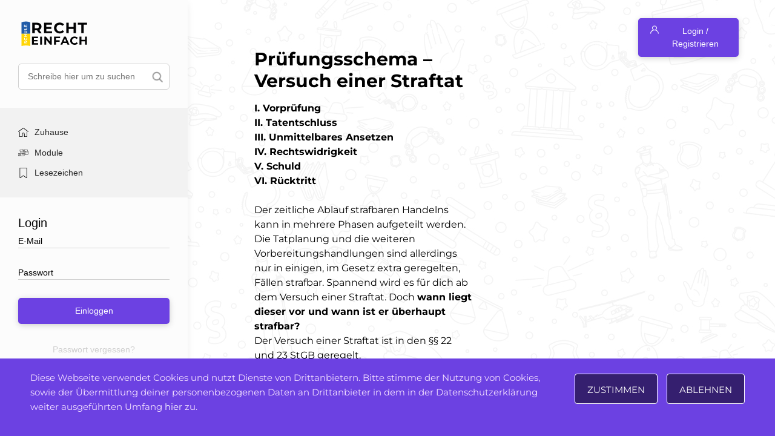

--- FILE ---
content_type: text/html; charset=UTF-8
request_url: https://recht-einfach.schule/der-versuch/
body_size: 13561
content:

<!DOCTYPE html>
<html lang="de">
<head>
    <meta charset="UTF-8">
    <meta name="viewport" content="width=device-width, initial-scale=1.0, maximum-scale=1.0, user-scalable=no">
    <title>Recht einfach &raquo; PVD &#8211; Der Versuch</title>
    
    <meta name="description" content="So wird Recht einfach.">
    
        
    <meta name='robots' content='max-image-preview:large' />
<link rel='dns-prefetch' href='//www.google.com' />
<link rel='dns-prefetch' href='//ajax.googleapis.com' />
<link rel='dns-prefetch' href='//cdnjs.cloudflare.com' />
<link rel='dns-prefetch' href='//maxcdn.bootstrapcdn.com' />
<link rel='dns-prefetch' href='//cdn.jsdelivr.net' />
<link rel='dns-prefetch' href='//s.w.org' />
<script type="text/javascript">
window._wpemojiSettings = {"baseUrl":"https:\/\/s.w.org\/images\/core\/emoji\/14.0.0\/72x72\/","ext":".png","svgUrl":"https:\/\/s.w.org\/images\/core\/emoji\/14.0.0\/svg\/","svgExt":".svg","source":{"concatemoji":"https:\/\/recht-einfach.schule\/wp-includes\/js\/wp-emoji-release.min.js?ver=6.0.11"}};
/*! This file is auto-generated */
!function(e,a,t){var n,r,o,i=a.createElement("canvas"),p=i.getContext&&i.getContext("2d");function s(e,t){var a=String.fromCharCode,e=(p.clearRect(0,0,i.width,i.height),p.fillText(a.apply(this,e),0,0),i.toDataURL());return p.clearRect(0,0,i.width,i.height),p.fillText(a.apply(this,t),0,0),e===i.toDataURL()}function c(e){var t=a.createElement("script");t.src=e,t.defer=t.type="text/javascript",a.getElementsByTagName("head")[0].appendChild(t)}for(o=Array("flag","emoji"),t.supports={everything:!0,everythingExceptFlag:!0},r=0;r<o.length;r++)t.supports[o[r]]=function(e){if(!p||!p.fillText)return!1;switch(p.textBaseline="top",p.font="600 32px Arial",e){case"flag":return s([127987,65039,8205,9895,65039],[127987,65039,8203,9895,65039])?!1:!s([55356,56826,55356,56819],[55356,56826,8203,55356,56819])&&!s([55356,57332,56128,56423,56128,56418,56128,56421,56128,56430,56128,56423,56128,56447],[55356,57332,8203,56128,56423,8203,56128,56418,8203,56128,56421,8203,56128,56430,8203,56128,56423,8203,56128,56447]);case"emoji":return!s([129777,127995,8205,129778,127999],[129777,127995,8203,129778,127999])}return!1}(o[r]),t.supports.everything=t.supports.everything&&t.supports[o[r]],"flag"!==o[r]&&(t.supports.everythingExceptFlag=t.supports.everythingExceptFlag&&t.supports[o[r]]);t.supports.everythingExceptFlag=t.supports.everythingExceptFlag&&!t.supports.flag,t.DOMReady=!1,t.readyCallback=function(){t.DOMReady=!0},t.supports.everything||(n=function(){t.readyCallback()},a.addEventListener?(a.addEventListener("DOMContentLoaded",n,!1),e.addEventListener("load",n,!1)):(e.attachEvent("onload",n),a.attachEvent("onreadystatechange",function(){"complete"===a.readyState&&t.readyCallback()})),(e=t.source||{}).concatemoji?c(e.concatemoji):e.wpemoji&&e.twemoji&&(c(e.twemoji),c(e.wpemoji)))}(window,document,window._wpemojiSettings);
</script>
<style type="text/css">
img.wp-smiley,
img.emoji {
	display: inline !important;
	border: none !important;
	box-shadow: none !important;
	height: 1em !important;
	width: 1em !important;
	margin: 0 0.07em !important;
	vertical-align: -0.1em !important;
	background: none !important;
	padding: 0 !important;
}
</style>
	<link rel='prefetch' href='https://recht-einfach.schule/wp-includes/css/dist/block-library/style.min.css?ver=6.0.11' as='style'><style id='global-styles-inline-css' type='text/css'>
body{--wp--preset--color--black: #000000;--wp--preset--color--cyan-bluish-gray: #abb8c3;--wp--preset--color--white: #ffffff;--wp--preset--color--pale-pink: #f78da7;--wp--preset--color--vivid-red: #cf2e2e;--wp--preset--color--luminous-vivid-orange: #ff6900;--wp--preset--color--luminous-vivid-amber: #fcb900;--wp--preset--color--light-green-cyan: #7bdcb5;--wp--preset--color--vivid-green-cyan: #00d084;--wp--preset--color--pale-cyan-blue: #8ed1fc;--wp--preset--color--vivid-cyan-blue: #0693e3;--wp--preset--color--vivid-purple: #9b51e0;--wp--preset--gradient--vivid-cyan-blue-to-vivid-purple: linear-gradient(135deg,rgba(6,147,227,1) 0%,rgb(155,81,224) 100%);--wp--preset--gradient--light-green-cyan-to-vivid-green-cyan: linear-gradient(135deg,rgb(122,220,180) 0%,rgb(0,208,130) 100%);--wp--preset--gradient--luminous-vivid-amber-to-luminous-vivid-orange: linear-gradient(135deg,rgba(252,185,0,1) 0%,rgba(255,105,0,1) 100%);--wp--preset--gradient--luminous-vivid-orange-to-vivid-red: linear-gradient(135deg,rgba(255,105,0,1) 0%,rgb(207,46,46) 100%);--wp--preset--gradient--very-light-gray-to-cyan-bluish-gray: linear-gradient(135deg,rgb(238,238,238) 0%,rgb(169,184,195) 100%);--wp--preset--gradient--cool-to-warm-spectrum: linear-gradient(135deg,rgb(74,234,220) 0%,rgb(151,120,209) 20%,rgb(207,42,186) 40%,rgb(238,44,130) 60%,rgb(251,105,98) 80%,rgb(254,248,76) 100%);--wp--preset--gradient--blush-light-purple: linear-gradient(135deg,rgb(255,206,236) 0%,rgb(152,150,240) 100%);--wp--preset--gradient--blush-bordeaux: linear-gradient(135deg,rgb(254,205,165) 0%,rgb(254,45,45) 50%,rgb(107,0,62) 100%);--wp--preset--gradient--luminous-dusk: linear-gradient(135deg,rgb(255,203,112) 0%,rgb(199,81,192) 50%,rgb(65,88,208) 100%);--wp--preset--gradient--pale-ocean: linear-gradient(135deg,rgb(255,245,203) 0%,rgb(182,227,212) 50%,rgb(51,167,181) 100%);--wp--preset--gradient--electric-grass: linear-gradient(135deg,rgb(202,248,128) 0%,rgb(113,206,126) 100%);--wp--preset--gradient--midnight: linear-gradient(135deg,rgb(2,3,129) 0%,rgb(40,116,252) 100%);--wp--preset--duotone--dark-grayscale: url('#wp-duotone-dark-grayscale');--wp--preset--duotone--grayscale: url('#wp-duotone-grayscale');--wp--preset--duotone--purple-yellow: url('#wp-duotone-purple-yellow');--wp--preset--duotone--blue-red: url('#wp-duotone-blue-red');--wp--preset--duotone--midnight: url('#wp-duotone-midnight');--wp--preset--duotone--magenta-yellow: url('#wp-duotone-magenta-yellow');--wp--preset--duotone--purple-green: url('#wp-duotone-purple-green');--wp--preset--duotone--blue-orange: url('#wp-duotone-blue-orange');--wp--preset--font-size--small: 13px;--wp--preset--font-size--medium: 20px;--wp--preset--font-size--large: 36px;--wp--preset--font-size--x-large: 42px;}.has-black-color{color: var(--wp--preset--color--black) !important;}.has-cyan-bluish-gray-color{color: var(--wp--preset--color--cyan-bluish-gray) !important;}.has-white-color{color: var(--wp--preset--color--white) !important;}.has-pale-pink-color{color: var(--wp--preset--color--pale-pink) !important;}.has-vivid-red-color{color: var(--wp--preset--color--vivid-red) !important;}.has-luminous-vivid-orange-color{color: var(--wp--preset--color--luminous-vivid-orange) !important;}.has-luminous-vivid-amber-color{color: var(--wp--preset--color--luminous-vivid-amber) !important;}.has-light-green-cyan-color{color: var(--wp--preset--color--light-green-cyan) !important;}.has-vivid-green-cyan-color{color: var(--wp--preset--color--vivid-green-cyan) !important;}.has-pale-cyan-blue-color{color: var(--wp--preset--color--pale-cyan-blue) !important;}.has-vivid-cyan-blue-color{color: var(--wp--preset--color--vivid-cyan-blue) !important;}.has-vivid-purple-color{color: var(--wp--preset--color--vivid-purple) !important;}.has-black-background-color{background-color: var(--wp--preset--color--black) !important;}.has-cyan-bluish-gray-background-color{background-color: var(--wp--preset--color--cyan-bluish-gray) !important;}.has-white-background-color{background-color: var(--wp--preset--color--white) !important;}.has-pale-pink-background-color{background-color: var(--wp--preset--color--pale-pink) !important;}.has-vivid-red-background-color{background-color: var(--wp--preset--color--vivid-red) !important;}.has-luminous-vivid-orange-background-color{background-color: var(--wp--preset--color--luminous-vivid-orange) !important;}.has-luminous-vivid-amber-background-color{background-color: var(--wp--preset--color--luminous-vivid-amber) !important;}.has-light-green-cyan-background-color{background-color: var(--wp--preset--color--light-green-cyan) !important;}.has-vivid-green-cyan-background-color{background-color: var(--wp--preset--color--vivid-green-cyan) !important;}.has-pale-cyan-blue-background-color{background-color: var(--wp--preset--color--pale-cyan-blue) !important;}.has-vivid-cyan-blue-background-color{background-color: var(--wp--preset--color--vivid-cyan-blue) !important;}.has-vivid-purple-background-color{background-color: var(--wp--preset--color--vivid-purple) !important;}.has-black-border-color{border-color: var(--wp--preset--color--black) !important;}.has-cyan-bluish-gray-border-color{border-color: var(--wp--preset--color--cyan-bluish-gray) !important;}.has-white-border-color{border-color: var(--wp--preset--color--white) !important;}.has-pale-pink-border-color{border-color: var(--wp--preset--color--pale-pink) !important;}.has-vivid-red-border-color{border-color: var(--wp--preset--color--vivid-red) !important;}.has-luminous-vivid-orange-border-color{border-color: var(--wp--preset--color--luminous-vivid-orange) !important;}.has-luminous-vivid-amber-border-color{border-color: var(--wp--preset--color--luminous-vivid-amber) !important;}.has-light-green-cyan-border-color{border-color: var(--wp--preset--color--light-green-cyan) !important;}.has-vivid-green-cyan-border-color{border-color: var(--wp--preset--color--vivid-green-cyan) !important;}.has-pale-cyan-blue-border-color{border-color: var(--wp--preset--color--pale-cyan-blue) !important;}.has-vivid-cyan-blue-border-color{border-color: var(--wp--preset--color--vivid-cyan-blue) !important;}.has-vivid-purple-border-color{border-color: var(--wp--preset--color--vivid-purple) !important;}.has-vivid-cyan-blue-to-vivid-purple-gradient-background{background: var(--wp--preset--gradient--vivid-cyan-blue-to-vivid-purple) !important;}.has-light-green-cyan-to-vivid-green-cyan-gradient-background{background: var(--wp--preset--gradient--light-green-cyan-to-vivid-green-cyan) !important;}.has-luminous-vivid-amber-to-luminous-vivid-orange-gradient-background{background: var(--wp--preset--gradient--luminous-vivid-amber-to-luminous-vivid-orange) !important;}.has-luminous-vivid-orange-to-vivid-red-gradient-background{background: var(--wp--preset--gradient--luminous-vivid-orange-to-vivid-red) !important;}.has-very-light-gray-to-cyan-bluish-gray-gradient-background{background: var(--wp--preset--gradient--very-light-gray-to-cyan-bluish-gray) !important;}.has-cool-to-warm-spectrum-gradient-background{background: var(--wp--preset--gradient--cool-to-warm-spectrum) !important;}.has-blush-light-purple-gradient-background{background: var(--wp--preset--gradient--blush-light-purple) !important;}.has-blush-bordeaux-gradient-background{background: var(--wp--preset--gradient--blush-bordeaux) !important;}.has-luminous-dusk-gradient-background{background: var(--wp--preset--gradient--luminous-dusk) !important;}.has-pale-ocean-gradient-background{background: var(--wp--preset--gradient--pale-ocean) !important;}.has-electric-grass-gradient-background{background: var(--wp--preset--gradient--electric-grass) !important;}.has-midnight-gradient-background{background: var(--wp--preset--gradient--midnight) !important;}.has-small-font-size{font-size: var(--wp--preset--font-size--small) !important;}.has-medium-font-size{font-size: var(--wp--preset--font-size--medium) !important;}.has-large-font-size{font-size: var(--wp--preset--font-size--large) !important;}.has-x-large-font-size{font-size: var(--wp--preset--font-size--x-large) !important;}
</style>
<link as="style" rel='preload' id='contact-form-7-css'  href='https://recht-einfach.schule/wp-content/plugins/contact-form-7/includes/css/styles.css?ver=5.5.6.1' type='text/css' media='all' />
<link as="style" rel='preload' id='report_styles-css'  href='https://recht-einfach.schule/wp-content/plugins/report-button/assets/styles.css?ver=6.0.11' type='text/css' media='all' />
<link rel='stylesheet' id='main_css-css'  href='https://recht-einfach.schule/wp-content/themes/recht-einfach/style.css?ver=1.0.6' type='text/css' media='all' />
<link rel='stylesheet' id='theme-styles-css'  href='https://recht-einfach.schule/wp-content/themes/recht-einfach/assets/css/style.css?ver=6.0.11' type='text/css' media='all' />
<link rel='stylesheet' id='alex-blocks-css'  href='https://recht-einfach.schule/wp-content/themes/recht-einfach/assets/css/alex-blocks.css?ver=1.0.3' type='text/css' media='all' />
<link rel='stylesheet' id='bootstrap_css-css'  href='https://maxcdn.bootstrapcdn.com/bootstrap/4.4.1/css/bootstrap.min.css?ver=6.0.11' type='text/css' media='all' />
<link as="style" rel='preload' id='slick_css-css'  href='https://cdn.jsdelivr.net/npm/slick-carousel@1.8.1/slick/slick.css?ver=6.0.11' type='text/css' media='all' />
<link rel='stylesheet' id='font_awesome-css'  href='https://recht-einfach.schule/wp-content/themes/recht-einfach/assets/fontawesome/css/all.min.css?ver=6.0.11' type='text/css' media='all' />
<link as="style" rel='preload' id='google_fonts-css'  href='https://recht-einfach.schule/wp-content/themes/recht-einfach/assets/css/montserrat.css?ver=1.0.0' type='text/css' media='all' />
<script type='text/javascript' src='https://ajax.googleapis.com/ajax/libs/jquery/3.4.1/jquery.min.js?ver=6.0.11' id='jquery-js'></script>
<script type='text/javascript' async="async" defer="defer" src='https://www.google.com/recaptcha/api.js?ver=6.0.11' id='report_recaptcha-js'></script>
<script type='text/javascript' id='report_js-js-extra'>
/* <![CDATA[ */
var Report_JS_AJAX = {"ajaxurl":"https:\/\/recht-einfach.schule\/wp-admin\/admin-ajax.php"};
var report_form = {"sitekey":"6Lfpk-0UAAAAALmgaxGBKRw9oCcFE6u-0ghJaQak"};
/* ]]> */
</script>
<script type='text/javascript' async="async" defer="defer" src='https://recht-einfach.schule/wp-content/plugins/report-button/assets/script.js?ver=6.0.11' id='report_js-js'></script>
<script type='text/javascript' async defer src='https://maxcdn.bootstrapcdn.com/bootstrap/4.4.1/js/bootstrap.min.js?ver=6.0.11' id='bootstrap_js-js'></script>
<script type='text/javascript' async defer src='https://recht-einfach.schule/wp-content/themes/recht-einfach/modules/live-share/script.js?ver=6.0.11' id='live-share-script-js'></script>
<script type='text/javascript' id='newsletter-popup-js-extra'>
/* <![CDATA[ */
var newsletter_popup = {"src":"https:\/\/recht-einfach.schule\/wp-content\/themes\/recht-einfach\/newsletter-popup.css","ajax_url":"https:\/\/recht-einfach.schule\/wp-admin\/admin-ajax.php","nonce":"46928de44d"};
/* ]]> */
</script>
<script type='text/javascript' async defer src='https://recht-einfach.schule/wp-content/themes/recht-einfach/newsletter-popup.js?ver=6.0.11' id='newsletter-popup-js'></script>
<link rel="https://api.w.org/" href="https://recht-einfach.schule/wp-json/" /><link rel="alternate" type="application/json" href="https://recht-einfach.schule/wp-json/wp/v2/pages/26956" /><link rel="EditURI" type="application/rsd+xml" title="RSD" href="https://recht-einfach.schule/xmlrpc.php?rsd" />
<link rel="wlwmanifest" type="application/wlwmanifest+xml" href="https://recht-einfach.schule/wp-includes/wlwmanifest.xml" /> 
<meta name="generator" content="WordPress 6.0.11" />
<link rel="canonical" href="https://recht-einfach.schule/der-versuch/" />
<link rel='shortlink' href='https://recht-einfach.schule/?p=26956' />
<link rel="alternate" type="application/json+oembed" href="https://recht-einfach.schule/wp-json/oembed/1.0/embed?url=https%3A%2F%2Frecht-einfach.schule%2Fder-versuch%2F" />
<link rel="alternate" type="text/xml+oembed" href="https://recht-einfach.schule/wp-json/oembed/1.0/embed?url=https%3A%2F%2Frecht-einfach.schule%2Fder-versuch%2F&#038;format=xml" />
<link rel="apple-touch-icon" sizes="57x57" href="https://recht-einfach.schule/wp-content/uploads/2020/07/Favicon60.png"><link rel="apple-touch-icon" sizes="60x60" href="https://recht-einfach.schule/wp-content/uploads/2020/07/Favicon57.png"><link rel="apple-touch-icon" sizes="72x72" href="https://recht-einfach.schule/wp-content/uploads/2020/07/Favicon72.png"><link rel="apple-touch-icon" sizes="76x76" href="https://recht-einfach.schule/wp-content/uploads/2020/07/Favicon76.png"><link rel="apple-touch-icon" sizes="114x114" href="https://recht-einfach.schule/wp-content/uploads/2020/07/Favicon114.png"><link rel="apple-touch-icon" sizes="120x120" href="https://recht-einfach.schule/wp-content/uploads/2020/07/Favicon120.png"><link rel="apple-touch-icon" sizes="144x144" href="https://recht-einfach.schule/wp-content/uploads/2020/07/Favicon144.png"><link rel="apple-touch-icon" sizes="152x152" href="https://recht-einfach.schule/wp-content/uploads/2020/07/Favicon152.png"><link rel="apple-touch-icon" sizes="180x180" href="https://recht-einfach.schule/wp-content/uploads/2020/07/Favicon192.png"><link rel="icon" type="image/png" sizes="16x16" href="https://recht-einfach.schule/wp-content/uploads/2020/07/Favicon16.png"> <link rel="icon" type="image/png" sizes="24x24" href="https://recht-einfach.schule/wp-content/uploads/2020/07/Favicon24.png"> <link rel="icon" type="image/png" sizes="32x32" href="https://recht-einfach.schule/wp-content/uploads/2020/07/Favicon32.png"> <link rel="icon" type="image/png" sizes="48x48" href="https://recht-einfach.schule/wp-content/uploads/2020/07/Favicon48.png"> <link rel="icon" type="image/png" sizes="57x57" href="https://recht-einfach.schule/wp-content/uploads/2020/07/Favicon60.png"> <link rel="icon" type="image/png" sizes="60x60" href="https://recht-einfach.schule/wp-content/uploads/2020/07/Favicon57.png"> <link rel="icon" type="image/png" sizes="64x64" href="https://recht-einfach.schule/wp-content/uploads/2020/07/Favicon64.png"> <link rel="icon" type="image/png" sizes="70x70" href="https://recht-einfach.schule/wp-content/uploads/2020/07/Favicon70.png"> <link rel="icon" type="image/png" sizes="72x72" href="https://recht-einfach.schule/wp-content/uploads/2020/07/Favicon72.png"> <link rel="icon" type="image/png" sizes="76x76" href="https://recht-einfach.schule/wp-content/uploads/2020/07/Favicon76.png"> <link rel="icon" type="image/png" sizes="96x96" href="https://recht-einfach.schule/wp-content/uploads/2020/07/Favicon96.png"> <link rel="icon" type="image/png" sizes="114x114" href="https://recht-einfach.schule/wp-content/uploads/2020/07/Favicon114.png"> <link rel="icon" type="image/png" sizes="120x120" href="https://recht-einfach.schule/wp-content/uploads/2020/07/Favicon120.png"> <link rel="icon" type="image/png" sizes="128x128" href="https://recht-einfach.schule/wp-content/uploads/2020/07/Favicon128.png"> <link rel="icon" type="image/png" sizes="144x144" href="https://recht-einfach.schule/wp-content/uploads/2020/07/Favicon144.png"> <link rel="icon" type="image/png" sizes="150x150" href="https://recht-einfach.schule/wp-content/uploads/2020/07/Favicon150.png"> <link rel="icon" type="image/png" sizes="152x152" href="https://recht-einfach.schule/wp-content/uploads/2020/07/Favicon152.png"> <link rel="icon" type="image/png" sizes="196x196" href="https://recht-einfach.schule/wp-content/uploads/2020/07/Favicon196.png"> <link rel="icon" type="image/png" sizes="310x150" href="https://recht-einfach.schule/wp-content/uploads/2020/07/Favicon310x150.png"> <link rel="icon" type="image/png" sizes="310x310" href="https://recht-einfach.schule/wp-content/uploads/2020/07/Favicon310.png"> <link rel="icon" type="image/png" sizes="192x192" href="https://recht-einfach.schule/wp-content/uploads/2020/07/Favicon192.png"> <meta name="msapplication-TileColor" content="##9D8A70"> <meta name="theme-color" content="#ffffff"><meta name="msapplication-TileImage" content="https://recht-einfach.schule/wp-content/uploads/2020/07/Favicon310x150.png"><!-- Google Tag Manager -->
<script>(function(w,d,s,l,i){w[l]=w[l]||[];w[l].push({'gtm.start':
new Date().getTime(),event:'gtm.js'});var f=d.getElementsByTagName(s)[0],
j=d.createElement(s),dl=l!='dataLayer'?'&l='+l:'';j.async=true;j.src=
'https://www.googletagmanager.com/gtm.js?id='+i+dl;f.parentNode.insertBefore(j,f);
})(window,document,'script','dataLayer','GTM-PW54DPB');</script>
<!-- End Google Tag Manager --></head>
<body data-rsssl=1 class="page-template-default page page-id-26956" oncut="return false">
	<!-- Google Tag Manager (noscript) -->
	<noscript><iframe src="https://www.googletagmanager.com/ns.html?id=GTM-PW54DPB"
	height="0" width="0" style="display:none;visibility:hidden"></iframe></noscript>
	<!-- End Google Tag Manager (noscript) -->
    <div class="mobile-header-menu ">
        <a href="https://recht-einfach.schule">
            <img class="mobile-header-logo" src="https://recht-einfach.schule/wp-content/themes/recht-einfach/assets/img/logo_free_ukraine.svg" alt="Logo">
        </a>
        <a class="share-me-btn" href="javascript:void(0)" onclick="liveshare(this)">
            <img class="mobile-header-share" src="https://recht-einfach.schule/wp-content/themes/recht-einfach/assets/img/share.svg" alt="Share">    
        </a>
    </div>

    <div class="modile-footer-menu">
        <ul>
            <li class="recht-home-link">
                <a href="https://recht-einfach.schule">
                    <svg xmlns="http://www.w3.org/2000/svg" width="27.621" height="24.621" viewBox="0 0 27.621 24.621">
                        <g id="home" transform="translate(0.001 -27.798)">
                            <g id="Group_958" data-name="Group 958" transform="translate(-0.001 27.798)">
                                <g id="Group_957" data-name="Group 957" transform="translate(0)">
                                    <path id="Path_3206" data-name="Path 3206" d="M27.326,37.522,14.234,27.936a.718.718,0,0,0-.848,0L.293,37.522a.718.718,0,0,0,.848,1.158L13.81,29.4,26.479,38.68a.718.718,0,0,0,.848-1.158Z" transform="translate(0.001 -27.798)"/>
                                </g>
                            </g>
                            <g id="Group_960" data-name="Group 960" transform="translate(3.045 38.843)">
                                <g id="Group_959" data-name="Group 959">
                                    <path id="Path_3207" data-name="Path 3207" d="M77.264,232.543a.718.718,0,0,0-.718.718v11.423H70.806v-6.235a3.589,3.589,0,1,0-7.177,0v6.236H57.887V233.261a.718.718,0,0,0-1.435,0V245.4a.718.718,0,0,0,.718.718h7.176a.717.717,0,0,0,.715-.662.542.542,0,0,0,0-.056v-6.953a2.153,2.153,0,0,1,4.306,0V245.4a.525.525,0,0,0,0,.055.717.717,0,0,0,.715.662h7.176a.718.718,0,0,0,.718-.718V233.261A.718.718,0,0,0,77.264,232.543Z" transform="translate(-56.452 -232.543)"/>
                                </g>
                            </g>
                        </g>
                    </svg>
                    Zuhause                </a>
            </li>
            <li class="recht-package-link">
                				<a class="packages-permalink-menu" href="https://recht-einfach.schule/package-categories/">
                    <svg height="511pt" viewBox="0 -91 511.998 511" width="511pt" xmlns="http://www.w3.org/2000/svg"><path d="m496.253906 79.148438h-24.859375c.007813-.242188.035157-.484376.035157-.730469v-62.171875c0-8.683594-7.066407-15.746094-15.746094-15.746094h-299.875c-4.148438 0-7.507813 3.359375-7.507813 7.507812 0 4.144532 3.359375 7.507813 7.507813 7.507813h55.847656l13.40625 22.359375c2.71875 4.539062 7.988281 7.359375 13.746094 7.359375h77.128906c5.757812 0 11.027344-2.820313 13.75-7.359375l13.402344-22.359375h112.589844c.40625 0 .734374.328125.734374.730469v62.167968c0 .40625-.328124.734376-.734374.734376h-356.613282c-.402344 0-.734375-.328126-.734375-.730469v-62.171875c0-.402344.332031-.730469.734375-.730469h23.542969c4.144531 0 7.507813-3.363281 7.507813-7.507813 0-4.148437-3.363282-7.507812-7.507813-7.507812h-23.542969c-8.683594 0-15.746094 7.0625-15.746094 15.746094v62.171875c0 8.683593 7.0625 15.746093 15.746094 15.746093h24.859375c-.011719.242188-.035156.484376-.035156.730469v62.171875c0 .511719.027344 1.015625.074219 1.515625-7.101563 1.523438-12.441406 7.84375-12.441406 15.394531v28.089844c-1.335938-.558594-2.796876-.878906-4.332032-.878906h-15.957031c-1.054687-5.261719-5.707031-9.234375-11.273437-9.234375h-68.464844c-6.339844 0-11.496094 5.160156-11.496094 11.5v13.144531c0 4.148438 3.363281 7.507813 7.507812 7.507813 4.144532 0 7.507813-3.359375 7.507813-7.507813v-9.628906h61.429687v98.488281h-61.429687v-54.488281c0-4.148438-3.363281-7.507812-7.507813-7.507812-4.144531 0-7.507812 3.359374-7.507812 7.507812v58.007812c0 6.339844 5.15625 11.496094 11.496094 11.496094h68.464844c5.566406 0 10.21875-3.972656 11.273437-9.234375h15.957031c3.417969 0 6.484375-1.53125 8.5625-3.933593 14.53125 7.652343 42.144532 17.128906 93.113282 21.457031 2.5.210937 5.007812.316406 7.511718.316406 10.738282 0 21.457032-1.933594 31.375-5.695313 41.113282-15.582031 76-47.667968 93.136719-65.40625 1.800781-1.863281 3.289063-3.910156 4.484375-6.082031h138.507812c8.683594 0 15.75-7.066406 15.75-15.75v-62.167969c0-.511718-.03125-1.019531-.078124-1.519531 7.101562-1.523437 12.441406-7.84375 12.441406-15.390625v-62.167968c.003906-8.683594-7.058594-15.75-15.742188-15.75zm-179.355468-49.148438c-.132813.074219-.464844.21875-.960938.21875h-77.128906c-.496094 0-.828125-.144531-.960938-.21875l-8.683594-14.488281h96.421876zm-213.398438 265.53125v.691406h-12.039062v-80.019531h12.039062zm262.65625-201.367188-8.6875 14.484376c-.132812.078124-.464844.21875-.960938.21875h-77.128906c-.492187 0-.828125-.140626-.960937-.21875l-8.683594-14.484376zm-36.0625 153.382813c-16.265625 16.835937-49.28125 47.25-87.660156 61.796875-10.144532 3.847656-21.3125 5.386719-32.296875 4.457031-42.074219-3.570312-75.0625-11.597656-91.621094-22.191406v-70.667969h5.277344c12.382812 0 24.683593-1.769531 36.558593-5.261718l62.113282-18.265626c4.394531-1.289062 9.132812.714844 11.265625 4.769532 2.433593 4.625.6875 10.4375-3.898438 12.953125l-14.136719 7.757812c-3.878906 2.128907-6.105468 6.351563-5.667968 10.753907.4375 4.40625 3.449218 8.109374 7.671875 9.433593l15.851562 4.96875c9.582031 3.003907 20 2.617188 29.332031-1.097656l52.75-20.984375c5.335938-2.121094 11.402344-.59375 15.09375 3.808594 4.375 5.226562 4.105469 12.863281-.632812 17.769531zm154.527344-11.402344c0 .40625-.332032.734375-.734375.734375h-135.0625c-.300781-5.953125-2.488281-11.847656-6.589844-16.742187v-.003907c-7.859375-9.378906-20.78125-12.640624-32.152344-8.117187l-52.75 20.988281c-6.136719 2.441406-12.988281 2.695313-19.289062.722656l-6.921875-2.171874 5.933594-3.253907c11.714843-6.429687 16.183593-21.28125 9.964843-33.105469-5.449219-10.363281-17.558593-15.492187-28.792969-12.183593l-62.113281 18.261719c-9.621093 2.832031-19.558593 4.367187-29.578125 4.605468v-31.902344c0-.402343.328125-.730468.734375-.730468h112.589844l13.402344 22.355468c2.722656 4.542969 7.992187 7.363282 13.75 7.363282h77.128906c5.757813 0 11.023437-2.820313 13.746094-7.363282l13.40625-22.355468h112.589843c.40625 0 .734376.328125.734376.730468v62.167969zm-227.253906-62.898437h96.421874l-8.6875 14.484375c-.132812.078125-.464843.21875-.960937.21875h-77.128906c-.492188 0-.828125-.140625-.960938-.21875zm239.617187-16.179688c0 .402344-.328125.730469-.730469.730469h-356.617187c-.40625 0-.734375-.328125-.734375-.730469v-62.167968c0-.40625.332031-.734376.734375-.734376h112.589843l13.402344 22.359376c2.722656 4.539062 7.992188 7.359374 13.75 7.359374h77.128906c5.757813 0 11.027344-2.820312 13.75-7.359374l13.402344-22.359376h112.589844c.40625 0 .734375.328126.734375.730469zm0 0"/></svg>
                    Module                </a>
            </li>
            <li class="recht-bookmark-link">
                <a href="https://recht-einfach.schule/bookmarks/">
                    <svg height="404pt" viewBox="-58 0 404 404.54235" width="404pt" xmlns="http://www.w3.org/2000/svg"><path d="m277.527344 0h-267.257813c-5.519531 0-10 4.476562-10 10v374.527344c-.007812 7.503906 4.183594 14.378906 10.855469 17.808594 6.675781 3.425781 14.707031 2.828124 20.796875-1.550782l111.976563-80.269531 111.980468 80.265625c6.09375 4.371094 14.117188 4.964844 20.789063 1.539062 6.667969-3.425781 10.863281-10.296874 10.863281-17.792968v-374.527344c0-5.523438-4.480469-10-10.003906-10zm-10 384.523438-117.796875-84.441407c-3.484375-2.496093-8.171875-2.496093-11.652344 0l-117.800781 84.445313v-364.527344h247.25zm0 0"/></svg>
                    Lesezeichen                </a>
            </li>
            <li>
                <a href="javascript:toggleMobileSideBarMenu()"><img src="https://recht-einfach.schule/wp-content/themes/recht-einfach/assets/img/mobile-sidebar-toggle.svg" alt="Toggle menu"></a>
            </li>
        </ul>
    </div>

    <div class="row content-container">
        <div class="sidebar-col">
            <div class="mobile-sidebar-close-toggler" onclick="toggleMobileSideBarMenu()">
                <img alt="Schließen" src="https://recht-einfach.schule/wp-content/themes/recht-einfach/assets/img/cross.svg">
            </div>
            <a href="https://recht-einfach.schule">
                <img class="header-logo" src="https://recht-einfach.schule/wp-content/themes/recht-einfach/assets/img/logo_free_ukraine.svg" alt="Logo">
            </a>
            		<form role="search" method="get" action="https://recht-einfach.schule/" >
			<div class="search-form">
				<input type="search" placeholder="Schreibe hier um zu suchen" value="" name="s">
				<button type="submit" style="background-image:url(https://recht-einfach.schule/wp-content/themes/recht-einfach/assets/img/search.png);"></button>
			</div>
		</form>
		            <ul class="header-menu ">
                <li class="recht-home-link">
                    <a href="https://recht-einfach.schule">
                        <svg xmlns="http://www.w3.org/2000/svg" width="27.621" height="24.621" viewBox="0 0 27.621 24.621">
                            <g id="home" transform="translate(0.001 -27.798)">
                                <g id="Group_958" data-name="Group 958" transform="translate(-0.001 27.798)">
                                    <g id="Group_957" data-name="Group 957" transform="translate(0)">
                                        <path id="Path_3206" data-name="Path 3206" d="M27.326,37.522,14.234,27.936a.718.718,0,0,0-.848,0L.293,37.522a.718.718,0,0,0,.848,1.158L13.81,29.4,26.479,38.68a.718.718,0,0,0,.848-1.158Z" transform="translate(0.001 -27.798)"/>
                                    </g>
                                </g>
                                <g id="Group_960" data-name="Group 960" transform="translate(3.045 38.843)">
                                    <g id="Group_959" data-name="Group 959">
                                        <path id="Path_3207" data-name="Path 3207" d="M77.264,232.543a.718.718,0,0,0-.718.718v11.423H70.806v-6.235a3.589,3.589,0,1,0-7.177,0v6.236H57.887V233.261a.718.718,0,0,0-1.435,0V245.4a.718.718,0,0,0,.718.718h7.176a.717.717,0,0,0,.715-.662.542.542,0,0,0,0-.056v-6.953a2.153,2.153,0,0,1,4.306,0V245.4a.525.525,0,0,0,0,.055.717.717,0,0,0,.715.662h7.176a.718.718,0,0,0,.718-.718V233.261A.718.718,0,0,0,77.264,232.543Z" transform="translate(-56.452 -232.543)"/>
                                    </g>
                                </g>
                            </g>
                        </svg>
                        Zuhause                    </a>
                </li>
                <li class="recht-package-link">
                    <div class="recht-select-container">
												
						<a class="packages-permalink-menu" href="https://recht-einfach.schule/package-categories/">
							<svg height="511pt" viewBox="0 -91 511.998 511" width="511pt" xmlns="http://www.w3.org/2000/svg"><path d="m496.253906 79.148438h-24.859375c.007813-.242188.035157-.484376.035157-.730469v-62.171875c0-8.683594-7.066407-15.746094-15.746094-15.746094h-299.875c-4.148438 0-7.507813 3.359375-7.507813 7.507812 0 4.144532 3.359375 7.507813 7.507813 7.507813h55.847656l13.40625 22.359375c2.71875 4.539062 7.988281 7.359375 13.746094 7.359375h77.128906c5.757812 0 11.027344-2.820313 13.75-7.359375l13.402344-22.359375h112.589844c.40625 0 .734374.328125.734374.730469v62.167968c0 .40625-.328124.734376-.734374.734376h-356.613282c-.402344 0-.734375-.328126-.734375-.730469v-62.171875c0-.402344.332031-.730469.734375-.730469h23.542969c4.144531 0 7.507813-3.363281 7.507813-7.507813 0-4.148437-3.363282-7.507812-7.507813-7.507812h-23.542969c-8.683594 0-15.746094 7.0625-15.746094 15.746094v62.171875c0 8.683593 7.0625 15.746093 15.746094 15.746093h24.859375c-.011719.242188-.035156.484376-.035156.730469v62.171875c0 .511719.027344 1.015625.074219 1.515625-7.101563 1.523438-12.441406 7.84375-12.441406 15.394531v28.089844c-1.335938-.558594-2.796876-.878906-4.332032-.878906h-15.957031c-1.054687-5.261719-5.707031-9.234375-11.273437-9.234375h-68.464844c-6.339844 0-11.496094 5.160156-11.496094 11.5v13.144531c0 4.148438 3.363281 7.507813 7.507812 7.507813 4.144532 0 7.507813-3.359375 7.507813-7.507813v-9.628906h61.429687v98.488281h-61.429687v-54.488281c0-4.148438-3.363281-7.507812-7.507813-7.507812-4.144531 0-7.507812 3.359374-7.507812 7.507812v58.007812c0 6.339844 5.15625 11.496094 11.496094 11.496094h68.464844c5.566406 0 10.21875-3.972656 11.273437-9.234375h15.957031c3.417969 0 6.484375-1.53125 8.5625-3.933593 14.53125 7.652343 42.144532 17.128906 93.113282 21.457031 2.5.210937 5.007812.316406 7.511718.316406 10.738282 0 21.457032-1.933594 31.375-5.695313 41.113282-15.582031 76-47.667968 93.136719-65.40625 1.800781-1.863281 3.289063-3.910156 4.484375-6.082031h138.507812c8.683594 0 15.75-7.066406 15.75-15.75v-62.167969c0-.511718-.03125-1.019531-.078124-1.519531 7.101562-1.523437 12.441406-7.84375 12.441406-15.390625v-62.167968c.003906-8.683594-7.058594-15.75-15.742188-15.75zm-179.355468-49.148438c-.132813.074219-.464844.21875-.960938.21875h-77.128906c-.496094 0-.828125-.144531-.960938-.21875l-8.683594-14.488281h96.421876zm-213.398438 265.53125v.691406h-12.039062v-80.019531h12.039062zm262.65625-201.367188-8.6875 14.484376c-.132812.078124-.464844.21875-.960938.21875h-77.128906c-.492187 0-.828125-.140626-.960937-.21875l-8.683594-14.484376zm-36.0625 153.382813c-16.265625 16.835937-49.28125 47.25-87.660156 61.796875-10.144532 3.847656-21.3125 5.386719-32.296875 4.457031-42.074219-3.570312-75.0625-11.597656-91.621094-22.191406v-70.667969h5.277344c12.382812 0 24.683593-1.769531 36.558593-5.261718l62.113282-18.265626c4.394531-1.289062 9.132812.714844 11.265625 4.769532 2.433593 4.625.6875 10.4375-3.898438 12.953125l-14.136719 7.757812c-3.878906 2.128907-6.105468 6.351563-5.667968 10.753907.4375 4.40625 3.449218 8.109374 7.671875 9.433593l15.851562 4.96875c9.582031 3.003907 20 2.617188 29.332031-1.097656l52.75-20.984375c5.335938-2.121094 11.402344-.59375 15.09375 3.808594 4.375 5.226562 4.105469 12.863281-.632812 17.769531zm154.527344-11.402344c0 .40625-.332032.734375-.734375.734375h-135.0625c-.300781-5.953125-2.488281-11.847656-6.589844-16.742187v-.003907c-7.859375-9.378906-20.78125-12.640624-32.152344-8.117187l-52.75 20.988281c-6.136719 2.441406-12.988281 2.695313-19.289062.722656l-6.921875-2.171874 5.933594-3.253907c11.714843-6.429687 16.183593-21.28125 9.964843-33.105469-5.449219-10.363281-17.558593-15.492187-28.792969-12.183593l-62.113281 18.261719c-9.621093 2.832031-19.558593 4.367187-29.578125 4.605468v-31.902344c0-.402343.328125-.730468.734375-.730468h112.589844l13.402344 22.355468c2.722656 4.542969 7.992187 7.363282 13.75 7.363282h77.128906c5.757813 0 11.023437-2.820313 13.746094-7.363282l13.40625-22.355468h112.589843c.40625 0 .734376.328125.734376.730468v62.167969zm-227.253906-62.898437h96.421874l-8.6875 14.484375c-.132812.078125-.464843.21875-.960937.21875h-77.128906c-.492188 0-.828125-.140625-.960938-.21875zm239.617187-16.179688c0 .402344-.328125.730469-.730469.730469h-356.617187c-.40625 0-.734375-.328125-.734375-.730469v-62.167968c0-.40625.332031-.734376.734375-.734376h112.589843l13.402344 22.359376c2.722656 4.539062 7.992188 7.359374 13.75 7.359374h77.128906c5.757813 0 11.027344-2.820312 13.75-7.359374l13.402344-22.359376h112.589844c.40625 0 .734375.328126.734375.730469zm0 0"/></svg>
							Module						</a>
											</div>
                                    </li>
                <li class="recht-bookmark-link">
                    <a href="https://recht-einfach.schule/bookmarks/">
                        <svg height="404pt" viewBox="-58 0 404 404.54235" width="404pt" xmlns="http://www.w3.org/2000/svg"><path d="m277.527344 0h-267.257813c-5.519531 0-10 4.476562-10 10v374.527344c-.007812 7.503906 4.183594 14.378906 10.855469 17.808594 6.675781 3.425781 14.707031 2.828124 20.796875-1.550782l111.976563-80.269531 111.980468 80.265625c6.09375 4.371094 14.117188 4.964844 20.789063 1.539062 6.667969-3.425781 10.863281-10.296874 10.863281-17.792968v-374.527344c0-5.523438-4.480469-10-10.003906-10zm-10 384.523438-117.796875-84.441407c-3.484375-2.496093-8.171875-2.496093-11.652344 0l-117.800781 84.445313v-364.527344h247.25zm0 0"/></svg>
                        Lesezeichen                    </a>
                </li>
				            </ul>

            		<input type="hidden" id="register_form_ajaxurl" value="https://recht-einfach.schule/wp-admin/admin-ajax.php" /> 
				<form class="login-form login-form-min" method="post" action="https://recht-einfach.schule/wp-login.php">
			<div style="position: relative;">
				<h5 class="login-form-title">Login</h5>

				<input type="hidden" name="login" value="true" />
				<input type="hidden" value="https://recht-einfach.schule/" name="redirect_to">
				<input type="hidden" value="46928de44d" name="diy-family-login-nonce" id="diy-family-login-nonce">

				<div class="alert alert-danger d-none login-error">
					<strong class="error-code"></strong>
					<span class="error-text"></span>
				</div>

				<input type="text" aria-label='E-Mail' class="login-input-field diy-credential-input" id="login_user_login" name="log" placeholder="E-Mail" autocomplete="off">

				<input type="password" aria-label='Passwort' class="login-input-field diy-credential-input" id="login_user_pass" name="pwd" placeholder="Passwort" autocomplete="off">
				
				<a href="javascript:void(0)" class="btn-custom w-100" id="diy-login-btn">Einloggen</a>

				<div class="text-center">
					<a class="form-pass-restore password-reset-link" href="https://recht-einfach.schule/lost-password/" title="Passwort vergessen?">Passwort vergessen?</a>
                </div>

                <div class="choice-line-break"><span>Oder</span></div>

				<div class="row login-socials">
														<div class="col-6">
										<a href="https://accounts.google.com/o/oauth2/auth?redirect_uri=https://recht-einfach.schule/?google-auth=true&response_type=code&client_id=1080745710857-5r5urbahmum5tjqushg9ldmnq73ku1ta.apps.googleusercontent.com&scope=https://www.googleapis.com/auth/userinfo.email https://www.googleapis.com/auth/userinfo.profile">
											<img src="https://recht-einfach.schule/wp-content/themes/recht-einfach/assets/img/google.svg" alt="Google">
										</a>
									</div>
																		<div class="col-6">
										<a href="https://www.facebook.com/dialog/oauth?client_id=332925431156677&redirect_uri=https://recht-einfach.schule/?facebook-auth=true&response_type=code&scope=email&redirect=">
											<img src="https://recht-einfach.schule/wp-content/themes/recht-einfach/assets/img/facebook.svg" alt="Facebook">
										</a>
									</div>
																		<div class="col-6">
										<a href="https://oauth.vk.com/authorize?redirect_uri=https://recht-einfach.schule/?vkontakte-auth=true&response_type=code&client_id=&scope=email&redirect=">
											<img src="https://recht-einfach.schule/wp-content/themes/recht-einfach/assets/img/vk.svg" alt="VK">
										</a>
									</div>
													</div>

				<div class="choice-line-break">
					<a href="https://recht-einfach.schule/userlogin/?form=register" aria-label="Konto erstellen">
						Konto erstellen					</a>
                </div>
			</div>
		</form>
	                <div class="d-lg-none">
                    <ul class="content-menu mb-basic-theme">
    <li id="menu-item-27359" class="menu-item menu-item-type-custom menu-item-object-custom menu-item-27359"><a href="https://recht-einfach.schule/aktionen/">Unsere Aktionen</a></li>
<li id="menu-item-22124" class="menu-item menu-item-type-custom menu-item-object-custom menu-item-22124"><a href="https://recht-einfach.schule/packages/">Module</a></li>
<li id="menu-item-26668" class="menu-item menu-item-type-post_type menu-item-object-page menu-item-26668"><a href="https://recht-einfach.schule/faq/">FAQ</a></li>
<li id="menu-item-22117" class="menu-item menu-item-type-post_type menu-item-object-page menu-item-22117"><a href="https://recht-einfach.schule/team/">Team</a></li>
<li id="menu-item-25340" class="menu-item menu-item-type-post_type menu-item-object-page menu-item-25340"><a href="https://recht-einfach.schule/newsletter/">Newsletter</a></li>
<li id="menu-item-29067" class="menu-item menu-item-type-post_type menu-item-object-page menu-item-29067"><a href="https://recht-einfach.schule/partnerprogramm/">Partnerprogramm</a></li>
<li id="menu-item-26780" class="menu-item menu-item-type-custom menu-item-object-custom menu-item-26780"><a href="https://climate.stripe.com/3zuz56">Klimaschutz</a></li>
<li id="menu-item-29206" class="menu-item menu-item-type-post_type menu-item-object-page menu-item-29206"><a href="https://recht-einfach.schule/ueber-res/">Über uns</a></li>
</ul>                </div>
                
        </div>
        <div class="content-col max-width-container">
								<div
						class="
							content-menu-wrapper
							d-none
							d-lg-flex
							content-menu-home


recht-loggedout						"
					>
													<div class="recht-second-menu-part ml-lg-auto align-items-lg-center ">
								<ul class="content-menu mb-basic-theme">
    <li class="menu-item menu-item-type-custom menu-item-object-custom menu-item-27359"><a href="https://recht-einfach.schule/aktionen/">Unsere Aktionen</a></li>
<li class="menu-item menu-item-type-custom menu-item-object-custom menu-item-22124"><a href="https://recht-einfach.schule/packages/">Module</a></li>
<li class="menu-item menu-item-type-post_type menu-item-object-page menu-item-26668"><a href="https://recht-einfach.schule/faq/">FAQ</a></li>
<li class="menu-item menu-item-type-post_type menu-item-object-page menu-item-22117"><a href="https://recht-einfach.schule/team/">Team</a></li>
<li class="menu-item menu-item-type-post_type menu-item-object-page menu-item-25340"><a href="https://recht-einfach.schule/newsletter/">Newsletter</a></li>
<li class="menu-item menu-item-type-post_type menu-item-object-page menu-item-29067"><a href="https://recht-einfach.schule/partnerprogramm/">Partnerprogramm</a></li>
<li class="menu-item menu-item-type-custom menu-item-object-custom menu-item-26780"><a href="https://climate.stripe.com/3zuz56">Klimaschutz</a></li>
<li class="menu-item menu-item-type-post_type menu-item-object-page menu-item-29206"><a href="https://recht-einfach.schule/ueber-res/">Über uns</a></li>
</ul>							</div>
															<div class="login-register-link mb-basic-theme ">
									<a class="btn-custom" href="https://recht-einfach.schule/userlogin/">
										<svg xmlns="http://www.w3.org/2000/svg" viewBox="0 0 17.933 17.933">
											<path d="M15.306,11.592A8.932,8.932,0,0,0,11.9,9.455a5.184,5.184,0,1,0-5.866,0A8.98,8.98,0,0,0,0,17.933H1.4a7.565,7.565,0,1,1,15.131,0h1.4A8.908,8.908,0,0,0,15.306,11.592ZM8.966,8.966a3.783,3.783,0,1,1,3.783-3.783A3.787,3.787,0,0,1,8.966,8.966Z" transform="translate(0)"/>
										</svg>
										Login / Registrieren									</a>
								</div>
													</div>
						
	<style>
					#gutenberg-696b31bed40bd			{
										background: url( https://recht-einfach.schule/wp-content/uploads/2021/03/background01-1.png ) ;
						background-size: contain;
						background-repeat: no-repeat;
						background-position: right;
								}
					
		#gutenberg-696b31bed40bd h1,
		#gutenberg-696b31bed40bd h2,
		#gutenberg-696b31bed40bd p
		{
			text-align: left;
		}
		
		#gutenberg-696b31bed40bd .recht-block-links
		{
			justify-content: flex-start;
		}
	</style>
	
	<section id="gutenberg-696b31bed40bd" class="recht-custom-block recht-columns-with-image-and-information alex-block-pt alex-block-pb  recht-no-background alex-block-mt">
		<div class="recht-block-container">
			<div class="row row-basic-theme">
									<div class="recht-col col-lg-6 col-md-5 col-sm-12 order-1 d-flex justify-content-center align-items-center">
						<h1 class="recht-special">
							Strafrecht GS 4.1: Polizeiausbildung an der HSPV NRW						</h1>
					</div>
										<div class="recht-col col-lg-6 col-md-7 col-sm-12 d-flex flex-column justify-content-center">
													<h2 class="recht-block-line">
								Prüfungsschema &#8211; Versuch einer Straftat							</h2>
														<p class="recht-block-line">
								<strong>I. Vorprüfung<br>II. Tatentschluss<br>III. Unmittelbares Ansetzen<br>IV. Rechtswidrigkeit<br>V. Schuld<br>VI. Rücktritt</strong><br><br>Der zeitliche Ablauf strafbaren Handelns kann in mehrere Phasen aufgeteilt werden.<br>Die Tatplanung und die weiteren Vorbereitungshandlungen sind allerdings nur in einigen, im Gesetz extra geregelten, Fällen strafbar. Spannend wird es für dich ab dem Versuch einer Straftat. Doch <strong>wann liegt dieser vor und wann ist er überhaupt strafbar?</strong><br>Der Versuch einer Straftat ist in den §§ 22 und 23 StGB geregelt.<br>Er setzt zunächst voraus, dass die Tat <strong>nicht vollendet</strong> ist.<br>Das wird, ebenso wie die Strafbarkeit des Versuchs, im ersten Prüfungspunkt von dir zu prüfen sein.<br><br><strong>I. Vorprüfung</strong><br><strong>1. Nichtvollendung</strong><br>Nichtvollendung bedeutet, dass die Tat nicht vollendet, also nicht alle objektiven Tatbestandsmerkmale gegeben sind.<br>Bsp: Die Ehefrau E will ihren Mann M umbringen, kippt Gift in den Kaffee, welchen der M aber nicht ganz austrinkt. M erleidet Magenkrämpfe, stirbt aber nicht.<br>Der hier grds. einschlägige <strong>Totschlag des § 212 Abs. 1 StGB</strong> verlangt tatbestandlich den <strong>Tod</strong> eines anderen Menschen.<br>Dieses<strong> objektive Tatbestandsmerkmal ist nicht</strong> gegeben, <strong>die Tat also nicht vollendet</strong>.<br><br><strong>2. Strafbarkeit des Versuchs</strong><br>Gemäß dem § 23 Abs. 1 StGB ist der Versuch eines <strong>Verbrechens</strong> <strong>stets</strong> <strong>strafbar</strong>, der <strong>Versuch</strong> <strong>eines</strong> <strong>Vergehens</strong> <strong>nur</strong> dann, <strong>wenn das Gesetz dies ausdrücklich vorschreibt</strong>. Wann du es mit einem Verbrechen und wann mit einem Vergehen zu tun hast, richtet sich nach <strong>§ 12 StGB</strong>.<br>§ 12 Abs. 1 StGB beschreibt Verbrechen als Taten, die mindestens mit einer Freiheitsstrafe <strong>von einem Jahr bestraft </strong>werden.<br>Alles, was mit weniger als einem Jahr Freiheitsstrafe bedroht ist, ist gem. <strong>§ 12 Abs. 2 StGB ein Vergehen</strong>.<br>In unserem Beispiel ist das Strafmaß gem. § 212 Abs. 1 StGB &#8222;nicht unter fünf Jahren&#8220; und damit ein <strong>Verbrechen</strong>, denn die Mindeststrafe liegt über einem Jahr. Nach <strong>§ 23 Abs. 1 StGB</strong> ist daher auch der <strong>Versuch</strong> <strong>des</strong> <strong>Totschlags</strong> strafbar.<br>Ein <strong>Beispiel für ein strafbares versuchte Vergehen ist § 223 StGB</strong>. Dort wird die Versuchsstrafbarkeit in Abs. 2 ausdrücklich genannt.<br><br><strong>II. Tatentschluss</strong><br>Gemäß § 22 StGB muss der Täter „nach seiner Vorstellung von der Tat“ <strong>unmittelbar</strong> <strong>ansetzen</strong>. Das bedeutet, dass er den sog. <strong>Tatentschluss gefasst haben muss</strong>. (…)							</p>
														<div class="recht-block-links">
																		<a class="recht-block-link" href="https://recht-einfach.schule/sub-packages/versuch-einer-straftat/">
											weiter zum Tatentschluss										</a>
																	</div>
												</div>
								</div>
		</div>
	</section>
	
				<div id="footer">
				<div class="row row-basic-theme">
					<div class="col-6 col-sm-4 col-md-3"><div id="nav_menu-4" class="widget basic-theme-widget widget_nav_menu"><div class="menu-rechtliches-container"><ul id="menu-rechtliches" class="menu"><li id="menu-item-3072" class="menu-item menu-item-type-post_type menu-item-object-page menu-item-3072"><a href="https://recht-einfach.schule/agb/">AGB</a></li>
<li id="menu-item-4566" class="menu-item menu-item-type-post_type menu-item-object-page menu-item-4566"><a href="https://recht-einfach.schule/datenschutz/">Datenschutzerklärung</a></li>
<li id="menu-item-4563" class="menu-item menu-item-type-post_type menu-item-object-page menu-item-4563"><a href="https://recht-einfach.schule/impressum/">Impressum</a></li>
</ul></div></div></div>					<div class="col-6 col-sm-12 col-md-3">
						<div class="footer-info">
														<div class="footer-copyrights">
								© <a href="#">Recht einfach</a>. Alle Rechte vorbehalten							</div>
						</div>
					</div>
				</div>
			</div>
		</div>
	</div>

	<style type="text/css" media="print">
        body { visibility: hidden; display: none }
	</style>
	
        			<script async defer>
			        jQuery( 'body' ).bind( 'copy paste cut', function( e ) {
						if ( e.target.localName.toLowerCase() === 'input' || e.target.localName.toLowerCase() === 'textarea' )
						{
							
						}
						else
						{
							e.preventDefault(); 
							jQuery( '#nocopypaste-sound' ).get(0).play();
							return false; 
						}
					} );

					function coppyPasteCheck(e)
					{
						if ( e.target.localName.toLowerCase() === 'input' || e.target.localName.toLowerCase() === 'textarea' )
						{
							
						}
						else
						{
							return false;
						}
					}

					document.querySelector( 'body' ).addEventListener( 'copy', coppyPasteCheck );
					document.querySelector( 'body' ).addEventListener( 'cut', coppyPasteCheck );
					document.querySelector( 'body' ).addEventListener( 'paste', coppyPasteCheck );
				</script>
    		
	<audio class="d-non" id="nocopypaste-sound" controlsList="nodownload" src="https://recht-einfach.schule/wp-content/themes/recht-einfach/assets/audio/placeholder-audio.wav"></audio>
	
	                <style>
                    .law-card-body.collapse.show
                    {
                        display:inline-flex;
                    }
                    .law-card-body.collapse:not(.show),
                    .law-card-body.collapsing:not(.show)
                    {
                        display:none;
                    }
                </style>
            <script type='text/javascript' src='https://recht-einfach.schule/wp-includes/js/dist/vendor/regenerator-runtime.min.js?ver=0.13.9' id='regenerator-runtime-js'></script>
<script type='text/javascript' src='https://recht-einfach.schule/wp-includes/js/dist/vendor/wp-polyfill.min.js?ver=3.15.0' id='wp-polyfill-js'></script>
<script type='text/javascript' id='contact-form-7-js-extra'>
/* <![CDATA[ */
var wpcf7 = {"api":{"root":"https:\/\/recht-einfach.schule\/wp-json\/","namespace":"contact-form-7\/v1"}};
/* ]]> */
</script>
<script type='text/javascript' src='https://recht-einfach.schule/wp-content/plugins/contact-form-7/includes/js/index.js?ver=5.5.6.1' id='contact-form-7-js'></script>
<script type='text/javascript' async="async" defer="defer" src='https://recht-einfach.schule/wp-content/plugins/report-button/assets/render-form.js?ver=6.0.11' id='render_form-js'></script>
<script type='text/javascript' id='roles-manager-login-checker-js-extra'>
/* <![CDATA[ */
var ajax_object = {"ajaxurl":"https:\/\/recht-einfach.schule\/wp-admin\/admin-ajax.php","roleman_logged":"0"};
/* ]]> */
</script>
<script type='text/javascript' src='https://recht-einfach.schule/wp-content/plugins/user-role-manager/assets/js/login-check-script.js?ver=1.1.5' id='roles-manager-login-checker-js'></script>
<script type='text/javascript' async defer src='https://cdnjs.cloudflare.com/ajax/libs/popper.js/1.16.0/umd/popper.min.js?ver=6.0.11' id='popper_js-js'></script>
<script type='text/javascript' src='//cdnjs.cloudflare.com/ajax/libs/jquery.lazy/1.7.9/jquery.lazy.min.js?ver=6.0.11' id='lazy_min_js-js'></script>
<script type='text/javascript' async defer src='//cdnjs.cloudflare.com/ajax/libs/jquery.lazy/1.7.9/jquery.lazy.plugins.min.js?ver=6.0.11' id='lazy_plugins_js-js'></script>
<script type='text/javascript' async defer src='https://cdn.jsdelivr.net/npm/slick-carousel@1.8.1/slick/slick.min.js?ver=6.0.11' id='slick_js-js'></script>
<script type='text/javascript' src='https://recht-einfach.schule/wp-content/themes/recht-einfach/assets/js/hyphenator.js?ver=6.0.11' id='hyphenator_js-js'></script>
<script type='text/javascript' id='main_js-js-extra'>
/* <![CDATA[ */
var ajax_main_object = {"ajaxurl":"https:\/\/recht-einfach.schule\/wp-admin\/admin-ajax.php","homeUrl":"https:\/\/recht-einfach.schule","post_id":"26956","favCategory":"-1"};
/* ]]> */
</script>
<script type='text/javascript' async defer src='https://recht-einfach.schule/wp-content/themes/recht-einfach/assets/js/script.js?ver=6.0.11' id='main_js-js'></script>
<script type='text/javascript' id='ajax-menu-script-js-extra'>
/* <![CDATA[ */
var ajax_loadmenu_object = {"ajaxurl":"https:\/\/recht-einfach.schule\/wp-admin\/admin-ajax.php","homeUrl":"https:\/\/recht-einfach.schule"};
/* ]]> */
</script>
<script type='text/javascript' src='https://recht-einfach.schule/wp-content/themes/recht-einfach/assets/js/ajax-load-menu.js?ver=6.0.11' id='ajax-menu-script-js'></script>
<script type='text/javascript' id='cookie-banner-script-js-extra'>
/* <![CDATA[ */
var simple_cookie_banner_php_vars = {"msg":"Diese Webseite verwendet Cookies und nutzt Dienste von Drittanbietern. Bitte stimme der Nutzung von Cookies, sowie der \u00dcbermittlung deiner personenbezogenen Daten an Drittanbieter in dem in der Datenschutzerkl\u00e4rung weiter ausgef\u00fchrten Umfang <a href=\"\/datenschutz\">hier<\/a> zu.","btn":"Zustimmen","dec_btn":"Ablehnen","bck":"#6c41e2","font":"#f3e0ff","btn_bck":"#351f6f","btn_font":"#ffffff","style_url":"https:\/\/recht-einfach.schule\/wp-content\/plugins\/cookie-banner\/banner-style.css"};
/* ]]> */
</script>
<script type='text/javascript' async defer="defer" src='https://recht-einfach.schule/wp-content/plugins/cookie-banner/cookie_banner_script.js?ver=6.0.11' id='cookie-banner-script-js'></script>
<script type='text/javascript' id='register-page-script-js-extra'>
/* <![CDATA[ */
var ajax_blog_object = {"captcha_sitekey":"6Lfpk-0UAAAAALmgaxGBKRw9oCcFE6u-0ghJaQak","loginFormIsMinified":"1"};
/* ]]> */
</script>
<script type='text/javascript' src='https://recht-einfach.schule/wp-content/themes/recht-einfach/page-js/register.js?ver=6.0.11' id='register-page-script-js'></script>
		<div class="modal fade share-modal" tabindex="-1" role="dialog">
		  	<div class="modal-dialog modal-dialog-centered modal-lg" role="document">
		    	<div class="modal-content">
			   		<div class="modal-header">
		        		<h5 class="live-share-title mb-0"></h5>
						<button type="button" class="close" data-dismiss="modal" aria-label="Schließen">
							<span aria-hidden="true">
								<svg height="365.696pt" viewBox="0 0 365.696 365.696" width="365.696pt" xmlns="http://www.w3.org/2000/svg"><path d="m243.1875 182.859375 113.132812-113.132813c12.5-12.5 12.5-32.765624 0-45.246093l-15.082031-15.082031c-12.503906-12.503907-32.769531-12.503907-45.25 0l-113.128906 113.128906-113.132813-113.152344c-12.5-12.5-32.765624-12.5-45.246093 0l-15.105469 15.082031c-12.5 12.503907-12.5 32.769531 0 45.25l113.152344 113.152344-113.128906 113.128906c-12.503907 12.503907-12.503907 32.769531 0 45.25l15.082031 15.082031c12.5 12.5 32.765625 12.5 45.246093 0l113.132813-113.132812 113.128906 113.132812c12.503907 12.5 32.769531 12.5 45.25 0l15.082031-15.082031c12.5-12.503906 12.5-32.769531 0-45.25zm0 0"/></svg>
							</span>
						</button>
		      		</div>
		      		<div class="modal-body">
								<div class="row no-gutters">
			<div class="col-12 share-on-social-media-buttons-container d-flex">
				<!-- Facebook -->
				<a target="_blank" aria-label="Facebook share button" class="gsr-share-button facebook-share-button gsr-share-button-live"  href="https://www.facebook.com/sharer/sharer.php?u=https%3A%2F%2Frecht-einfach.schule%2Fder-versuch">
					<i class="fab fa-facebook-f"></i>
					Facebook				</a>
				<!-- /Facebook -->

				<!-- Twitter -->
				<a target="_blank" aria-label="Twitter share button" href="https://twitter.com/intent/tweet?url=https%3A%2F%2Frecht-einfach.schule%2Fder-versuch&text=PVD%20-%20Der%20Versuch" class="gsr-share-button twitter-share-button twitter-share-button gsr-share-button-live">
					<i class="fab fa-twitter"></i>
					Twitter				</a>
				<!-- /Twitter -->

				<!-- SMS -->
				<a target="_blank" aria-label="SMS share button" class="gsr-share-button sms-share-button gsr-share-button-live" href="sms:&body=PVD%20-%20Der%20Versuch%20%20https%3A%2F%2Frecht-einfach.schule%2Fder-versuch">
					<i class="fas fa-sms"></i>
					SMS				</a>
				<!-- /SMS -->

				<!-- Facebook Messenger -->
				<a target="_blank" aria-label="Facebook Messenger share button" class="gsr-share-button messenger-share-button gsr-share-button-live" href="fb-messenger://share/?link=https%3A%2F%2Frecht-einfach.schule%2Fder-versuch">
					<i class="fab fa-facebook-messenger"></i>
					Facebook Messenger				</a>
				<!-- /Facebook Messenger -->

				<!-- WhatsApp -->
				<a target="_blank" aria-label="Whatsapp share button" class="gsr-share-button whatsapp-share-button gsr-share-button-live" href="whatsapp://send?text=PVD%20-%20Der%20Versuch%20%20https%3A%2F%2Frecht-einfach.schule%2Fder-versuch">
					<i class="fab fa-whatsapp"></i>
					Whatsapp				</a>
				<!-- /WhatsApp -->

				<!-- Telegram -->
				<a target="_blank" aria-label="Telegram share button" class="gsr-share-button telegram-share-button tgme_action_button gsr-share-button-live"
				href="tg://msg_url?url=https%3A%2F%2Frecht-einfach.schule%2Fder-versuch">
					<i class="fab fa-telegram-plane"></i>
					Telegram				</a>
				<!-- /Telegram -->

				<!-- VK -->
				<a target="_blank" aria-label="VK share button" class="gsr-share-button vk-share-button gsr-share-button-live" href="http://vk.com/share.php?url=https://recht-einfach.schule/der-versuch&title=PVD%20-%20Der%20Versuch&description=">
					<i class="fab fa-vk"></i>
					VK				</a>
				<!-- /VK -->

				<!-- Flipboard -->
				<a target="_blank" aria-label="Flipboard share button" class="gsr-share-button flipboard-share-button gsr-share-button-live" href="https://share.flipboard.com/bookmarklet/popout?v=2&url=https%3A%2F%2Frecht-einfach.schule%2Fder-versuch&title=PVD%20-%20Der%20Versuch&utm_medium=article-share&utm_campaign=tools&t=1768632766">
					<i class="fab fa-flipboard"></i>
					Flipboard				</a>
				<!-- /Flipboard -->

				<!-- Odnoklassniki -->
				<a target="_blank" aria-label="OK share button" class="gsr-share-button ok-share-button gsr-share-button-live" href="https://connect.ok.ru/offer?url=https://recht-einfach.schule/der-versuch&title=PVD%20-%20Der%20Versuch">
					<i class="fab fa-odnoklassniki"></i>
					Odnoklassniki				</a>
				<!-- /Odnoklassniki -->

				<!-- Pinterest -->
				<a target="_blank" aria-label="Pinterest share button" data-pin-custom="true" class="gsr-share-button pinterest-share-button gsr-share-button-live" href="http://pinterest.com/pin/create/button/?url=https://recht-einfach.schule/der-versuch&description=PVD%20-%20Der%20Versuch">
					<i class="fab fa-pinterest"></i>
					Pinterest				</a>
				<!-- /Pinterest -->
			</div>
		</div>
				      		</div>	
		    	</div>
		  	</div>
		</div>
		<style>
			.share-modal .share-on-social-media-buttons-container {
				max-width: 1000px;
			}
		</style>
			
</body>
</html>


--- FILE ---
content_type: text/css
request_url: https://recht-einfach.schule/wp-content/themes/recht-einfach/assets/css/style.css?ver=6.0.11
body_size: 6775
content:
.content-col div.gutenberg-slider-with-card:first-of-type,
.content-col div.gutenberg-slider-with-preview:first-of-type,
.content-col div.gutenberg-banner:first-of-type {
    margin-left: -15px;
    margin-top: -15px;
    margin-right: -15px;
}
@media (min-width: 1200px) {
    .content-col div.gutenberg-slider-with-card:first-of-type,
    .content-col div.gutenberg-slider-with-preview:first-of-type,
    .content-col div.gutenberg-banner:first-of-type {
        margin-left: -30px;
        margin-top: -30px;
        margin-right: -30px;
    }
}
@media (min-width: 1600px) {
    .content-col div.gutenberg-slider-with-card:first-of-type,
    .content-col div.gutenberg-slider-with-preview:first-of-type,
    .content-col div.gutenberg-banner:first-of-type {
        margin-left: -50px;
        margin-top: -50px;
        margin-right: -50px;
    }
}

/* Gutenberg Banner */
.banner-title {
    font-size: 22px;
    font-weight: 700;
	margin: 0 0 15px;
	color: #fff;
}
.gutenberg-banner p.banner-text {
	margin: 0 0 15px;
	color: #fff;
}
.gutenberg-banner {
    margin-left: -15px;
	margin-right: -15px;
	background-size: cover;
	background-position: center;
	background-repeat: no-repeat;
}
.gutenberg-banner > div {
	min-height: 260px;
	background: rgba(0, 0, 0, 0.2);
}
.banner-2-slider .gutenberg-static-round-images {
	margin-bottom: 0!important; /* important to overwrite innerblock styles */
	padding-bottom: 0!important; /* important to overwrite innerblock styles */
}
.banner-2-slider .static-round-text {
	color: #fff;
}
@media (min-width: 992px) {
	.banner-title {
		font-size: 26px;
	}
	.gutenberg-banner > div {
		min-height: 360px;
	}
}
@media (min-width: 1200px) { 
    .gutenberg-banner {
        margin-left: 0;
        margin-right: 0;
    }
    .gutenberg-banner > div {
        min-height: 460px;
    }
	.banner-title {
		font-size: 34px;
		margin: 0 0 30px;
	}
	.gutenberg-banner p.banner-text {
		margin: 0 0 30px;
	}
}
@media (min-width: 1600px) {
	.banner-title {
		font-size: 46px;
		margin: 0 0 50px;
	}
	.gutenberg-banner p.banner-text {
		margin: 0 0 50px;
	}
	.gutenberg-banner > div {
        min-height: 600px;
    }
}

/* Gutenberg Image opposite the content */
.gutenberg-iotc h2 {
	font-size: 20px;
	font-weight: 700;
}
.gutenberg-iotc div > .btn-custom {
	border: 1px solid #6c41e2;
}
.gutenberg-iotc div > .btn-custom:hover {
	background: transparent;
	color: #6c41e2;
}
.gutenberg-iotc div > .btn-custom:nth-child(even) {
	background: transparent;
	color: #6c41e2;
}
.gutenberg-iotc div > .btn-custom:nth-child(even):hover {
	background: #6c41e2;
	color: #fff;
}
.gutenberg-iotc .iotc-image {
	position: relative;
	padding-bottom: 56.25%;
	border-radius: 10px;
	overflow: hidden;
	background-repeat: no-repeat;
	background-size: cover;
    background-position: center;
	-webkit-box-shadow: 0px 2px 11px -1px #00000038;
	        box-shadow: 0px 2px 11px -1px #00000038;
}
.iotc-content {
	text-align: center;
}
.iotc-btn-wrap {
	margin-left: -7.5px;
	margin-right: -7.5px;
	display: -webkit-box;
	display: -ms-flexbox;
	display: flex;
	-webkit-box-pack: center;
	    -ms-flex-pack: center;
	        justify-content: center;
	-ms-flex-wrap: wrap;
	    flex-wrap: wrap;
}
.iotc-btn-wrap a {
	margin-left: 7.5px;
	margin-right: 7.5px;
}
.iotc-btn-wrap .btn-custom {
	margin-top: 15px;
}
.iotc-image-overlay {
	position: absolute;
    left: 0;
    right: 0;
    top: 0;
    bottom: 0;
    margin: 0;
    display: flex;
    justify-content: center;
    align-items: center;
	flex-wrap: wrap;
	color: #fff;
	text-align: center;
}
@media (max-width: 767px) {
	.gutenberg-iotc .iotc-image {
		margin: 0 0 15px;
	}
	.gutenberg-iotc .order-2 .iotc-image {
		margin: 15px 0 0;
	}
}
@media (min-width: 768px) {
    .gutenberg-iotc .iotc-image {
        height: 100%;
    }
	.iotc-content {
		text-align: left;
	}
	.iotc-btn-wrap {
		-webkit-box-pack: start;
		    -ms-flex-pack: start;
		        justify-content: flex-start;
	}
}
@media (min-width: 992px) {
	.gutenberg-iotc h2 {
		font-size: 24px;
	}
}
@media (min-width: 1200px) {
	.gutenberg-iotc h2 {
		font-size: 32px;
	}
	.iotc-btn-wrap {
		margin-left: -15px;
		margin-right: -15px;
	}
	.iotc-btn-wrap a {
		margin-left: 15px;
		margin-right: 15px;
	}
	.iotc-btn-wrap .btn-custom {
		margin-top: 15px;
	}
}
@media (min-width: 1600px) {
	.gutenberg-iotc h2 {
		font-size: 38px;
	}
	.iotc-btn-wrap {
		margin-left: -12.5px;
		margin-right: -12.5px;
	}
	.iotc-btn-wrap a {
		margin-left: 12.5px;
		margin-right: 12.5px;
	}
	.iotc-btn-wrap .btn-custom {
		margin-top: 25px;
	}
}

/* Gutenberg headline text cf7 */
.headline-text-cf7 {
	max-width: 370px;
	width: 100%;
	margin: 0 auto;
	position: relative;
}
.headline-text-cf7 p label,
.headline-text-cf7 p label span,
.headline-text-cf7 p label input,
.headline-text-cf7 p label textarea {
	max-width: 100%;
	width: 100%;
}
.headline-text-cf7 input:not([type="submit"]),
.headline-text-cf7 textarea {
	border: 0;
	border-bottom: 1px solid #6c41e2;
	padding: 0 0 7.5px;
	border-radius: 0;
	background: transparent;
}
.headline-text-cf7 label {
	margin-bottom: 15px;
}
.headline-text-cf7 input[type="submit"] {
	display: block;
	width: 100%;
}
.headline-text-cf7 .ajax-loader {
	position: absolute;
	left: 20px;
	bottom: 14px;
}
.gutenberg-headline-text-cf7 h2 {
	font-size: 20px;
	font-weight: 700;
}
.headline-text-cf7 .wpcf7 form.invalid .wpcf7-response-output, 
.headline-text-cf7 .wpcf7 form.unaccepted .wpcf7-response-output {
    margin: 15px 0 0;
}
@media (min-width: 992px) {
	.gutenberg-headline-text-cf7 h2 {
		font-size: 24px;
	}
}
@media (min-width: 1200px) {
	.gutenberg-headline-text-cf7 h2 {
		font-size: 32px;
	}
	.headline-text-cf7 label {
		margin-bottom: 30px;
    }
    .headline-text-cf7 .wpcf7 form.invalid .wpcf7-response-output, 
    .headline-text-cf7 .wpcf7 form.unaccepted .wpcf7-response-output {
        margin: 30px 0 0;
    }
}
@media (min-width: 1600px) {
	.gutenberg-headline-text-cf7 h2 {
		font-size: 38px;
	}
	.headline-text-cf7 label {
		margin-bottom: 25px;
    }
    .headline-text-cf7 .wpcf7 form.invalid .wpcf7-response-output, 
    .headline-text-cf7 .wpcf7 form.unaccepted .wpcf7-response-output {
        margin: 25px 0 0;
    }
}

/* Gutenberg Cards list */
.gutenberg-cards-list h2 {
	font-size: 20px;
	font-weight: 700;
	text-align: center;
}
.gutenberg-cards-list > p {
	text-align: center;
}
.cards-list-card {
	-webkit-box-shadow: 0px 2px 11px -1px #00000038;
	        box-shadow: 0px 2px 11px -1px #00000038;
	border-radius: 10px;
	overflow: hidden;
	padding: 0 15px 15px;
	position: relative;
	background: #fff;
	display: -webkit-box;
	display: -ms-flexbox;
	display: flex;
    -webkit-box-orient: vertical;
    -webkit-box-direction: normal;
        -ms-flex-direction: column;
            flex-direction: column;
	-webkit-box-align: center;
	    -ms-flex-align: center;
	        align-items: center;
	text-align: center;
}
.cards-list-card .btn-custom {
	margin-top: auto;
}
.cards-list-card-vertical {
	text-align: center;
}
.cards-list-card-vertical .cards-list-img {
	background-size: cover;
	background-position: center;
	background-repeat: no-repeat;
	padding-bottom: 144.75%;
	border-radius: 10px;
	-webkit-box-shadow: 0px 2px 11px -1px #00000038;
	        box-shadow: 0px 2px 11px -1px #00000038;
}
.cards-list-card-vertical h5,
.cards-list-card h5 {
	font-size: 14px;
	font-weight: 700;
	margin: 0;
}
.cards-list-card h5 {
	padding: 7.5px 0 0;
}
.gutenberg-cards-list .cards-list-card-vertical p,
.gutenberg-cards-list .cards-list-card p {
	margin: 0;
	font-size: 12px;
	line-height: initial;
}
.gutenberg-cards-list .cards-list-card p {
	padding: 7.5px 0;
}
.gutenberg-cards-list .cards-list-card .btn-custom {
	margin-top: auto;
}
.cards-list-card .cards-list-img {
	background-size: cover;
	background-position: center;
	background-repeat: no-repeat;
	padding-bottom: 56.25%;
	position: absolute;
	left: 0;
	top: 0;
	width: 100%;
}
.gutenberg-cards-list.color_on .cards-list-card {
	padding-top: 0!important;
}
.gutenberg-cards-list.color_on .cards-list-img {
	display: none;
}
.gutenberg-cards-list.color_on .row h5 {
	display: flex;
    color: #fff;
    width: calc( 100% + 30px );
    font-size: 14px;
    padding-left: 15px;
    padding-right: 15px;
    flex-wrap: wrap;
    justify-content: center;
    align-items: center;
    padding-top: 0;
    min-height: 130px;
    height: 50%;
}
@media (max-width: 575px) {
	.gutenberg-cards-list .cards-list-card .btn-custom {
		font-size: 10px;
	}
}
@media (min-width: 576px) {
	.gutenberg-cards-list.color_on .row h5 {
		font-size: 18px;
	}
}
@media (max-width: 767px) {
	.gutenberg-cards-list .row [class*="col-"]:nth-child(3),
	.gutenberg-cards-list .row [class*="col-"]:nth-child(4) {
		display: none;
	}
}
@media (max-width: 1199px) {
	.gutenberg-cards-list .row [class*="col-"]:nth-child(4) {
		display: none;
	}
}
@media (min-width: 576px) {
	.gutenberg-cards-list .cards-list-card p {
		padding: 15px 0;
	}
	.cards-list-card h5 {
		padding: 15px 0 0;
	}
}
@media (min-width: 992px) {
	.gutenberg-cards-list h2 {
		font-size: 24px;
	}
	.gutenberg-cards-list.color_on .row h5 {
		width: calc( 100% + 60px );
		padding-left: 30px;
		padding-right: 30px;
	}
}
@media (min-width: 1200px) {
	.gutenberg-cards-list h2 {
		font-size: 32px;
	}
	.cards-list-card {
		padding: 0 30px 30px;
	}
	.cards-list-card-vertical h5,
	.cards-list-card h5 {
		font-size: 18px;
	}
	.cards-list-card h5 {
		padding: 15px 0 0;
	}
	.gutenberg-cards-list .cards-list-card-vertical p,
	.gutenberg-cards-list .cards-list-card p {
		font-size: 14px;
	}
	.gutenberg-cards-list .cards-list-card p {
		padding: 15px 0;
	}
}
@media (min-width: 1600px) {
	.gutenberg-cards-list h2 {
		font-size: 38px;
	}
	.cards-list-card {
		padding: 0 50px 50px;
	}
	.cards-list-card-vertical h5,
	.cards-list-card h5 {
		font-size: 25px;
	}
	.cards-list-card h5 {
		padding: 25px 0 0;
	}
	.gutenberg-cards-list .cards-list-card-vertical p,
	.gutenberg-cards-list .cards-list-card p {
		font-size: 16px;
	}
	.gutenberg-cards-list .cards-list-card p {
		padding: 25px 0;
	}
	.gutenberg-cards-list.color_on .row h5 {
		width: calc( 100% + 100px );
		font-size: 22px;
		padding-left: 50px;
		padding-right: 50px;
		min-height: 140px;
	}
}

/* Gutenberg latest posts */
.latest-posts-card {
	-webkit-box-shadow: 0px 2px 11px -1px #00000038;
	        box-shadow: 0px 2px 11px -1px #00000038;
	background: #fff;
	display: block;
	border-radius: 10px;
	overflow: hidden;
	color: #000;
	text-decoration: none;
	-webkit-transition: all .2s ease;
	-o-transition: all .2s ease;
	transition: all .2s ease;
}
.latest-posts-card:hover {
	color: #000;
	text-decoration: none;
	-webkit-box-shadow: 0px 2px 17px -1px #00000038;
	        box-shadow: 0px 2px 17px -1px #00000038;
}
.latest-posts-card h3 {
	font-size: 18px;
	font-weight: 700;
}
.latest-posts-card div {
	font-size: 12px;
	font-weight: 500;
}
@media (min-width: 1200px) {
	.latest-posts-card h3 {
		font-size: 20px;
	}
	.latest-posts-card div {
		font-size: 13px;
	}
}
@media (min-width: 1600px) {
	.latest-posts-card h3 {
		font-size: 22px;
	}
	.latest-posts-card div {
		font-size: 14px;
	}
}

/* Gutenberg page heading */
.gutenberg-page-heading h1 {
	font-size: 22px;
	font-weight: 700;
}
.gutenberg-page-heading h1 span {
	color: red;
}
.page-heading-img {
	padding-bottom: 56.25%;
	border-radius: 10px;
	-webkit-box-shadow: 0px 2px 17px -1px #00000038;
	        box-shadow: 0px 2px 17px -1px #00000038;
	background-size: cover;
	background-position: center;
	background-repeat: no-repeat;
}
.gutenberg-page-heading .btn-custom {
	margin-bottom: 15px;
}
@media (min-width: 576px) {
	.gutenberg-page-heading .btn-custom {
		margin-bottom: 0px;
	}
}
@media (min-width: 992px) {
	.gutenberg-page-heading h1 {
		font-size: 26px;
	}
}
@media (min-width: 1200px) {
	.gutenberg-page-heading h1 {
		font-size: 34px;
	}
}
@media (min-width: 1600px) {
	.gutenberg-page-heading h1 {
		font-size: 46px;
	}
}

/* Gutenberg Simple cards list */
.simple-cards-card {
	border-radius: 10px;
	background: #f2f2f2;
	color: #000;
	-webkit-transition: all .3s ease;
	-o-transition: all .3s ease;
	transition: all .3s ease;
}
.simple-cards-card:hover {
	background: #313131;
	color: #fff;
}
.simple-cards-card img {
	max-height: 70px;
	max-width: 100%;
	height: 100%;
	width: auto;
}
.simple-cards-card h5 {
	font-size: 14px;
	font-weight: 700;
}
@media (min-width: 992px) {
	.simple-cards-card h5 {
		font-size: 16px;
	}
}
@media (min-width: 1200px) {
	.simple-cards-card h5 {
		font-size: 18px;
	}
}
@media (min-width: 1600px) {
	.simple-cards-card h5 {
		font-size: 20px;
	}
}

/* Gutenberg Video */
.gutenbegr-video h2 {
	font-size: 20px;
}
.gutenbegr-video-wrapper figure {
	margin-bottom: 15px;
}
.gutenbegr-video-wrapper .wp-block-embed__wrapper {
	position: relative;
	padding-bottom: 56.25%;
}
.gutenbegr-video-wrapper .wp-block-embed__wrapper iframe {
	position: absolute;
	left: 0;
	top: 0;
	width: 100%;
	height: 100%;
	border-radius: 10px;
    overflow: hidden;
}
@media (min-width: 992px) {
	.gutenbegr-video h2 {
		font-size: 24px;
	}
}
@media (min-width: 1200px) {
	.gutenbegr-video h2 {
		font-size: 32px;
	}
	.gutenbegr-video-wrapper figure {
		margin-bottom: 30px;
	}
}
@media (min-width: 1600px) {
	.gutenbegr-video h2 {
		font-size: 38px;
	}
	.gutenbegr-video-wrapper figure {
		margin-bottom: 50px;
	}
}

/* Gutenberg video with overlay */
.gutenberg-video-with-overlay {
	position: relative;
	overflow: hidden;
	max-height: 300px;
	display: flex;
	align-items: center;
	justify-content: center;
}
.gutenberg-video-with-overlay figure {
	max-width: 100%;
    width: 100%;
    max-height: 100%;
    overflow: hidden;
    display: flex;
    justify-content: center;
    align-items: center;
    position: relative;
}
.gutenberg-video-with-overlay figure:last-of-type {
	margin: 0;
}
.gutenberg-video-with-overlay .wp-block-video video {
	display: block;
	position: relative;
	z-index: 1;
	max-width: 100%;
    width: 100%;
    flex: 0 0 100%;
    max-width: 100%;
}
.video-overlay-title {
	z-index: 2;
	position: absolute;
	top: 0;
	right: 0;
	bottom: 0;
	left: 0;
	height: 100%;
	background: rgba(0, 0, 0, 0.2);
	display: -webkit-box;
	display: -ms-flexbox;
	display: flex;
	-webkit-box-pack: center;
	    -ms-flex-pack: center;
	        justify-content: center;
	-webkit-box-align: center;
	    -ms-flex-align: center;
	        align-items: center;
}
.video-overlay-title h2 {
	margin: 0;
	font-size: 20px;
	font-weight: 700;
	color: #fff;
	text-align: center;
}
.content-menu-wrapper:not(.recht-nav-no-overlay) + .gutenberg-video-with-overlay {
	margin-top: -15px;
}
@media (max-width: 991px) {
	.gutenberg-video-with-overlay {
		margin-left: -15px;
		margin-right: -15px;
	}
	.content-col div.gutenberg-video-with-overlay:first-of-type {
		margin-top: -15px;
	}
}
@media (min-width: 992px) {
	.video-overlay-title h2 {
		font-size: 24px;
	}
	.gutenberg-video-with-overlay {
		max-height: 450px;
	}
	.gutenberg-video-with-overlay {
		margin-left: -30px;
		margin-right: -30px;
	}
	.content-menu-wrapper:not(.recht-nav-no-overlay) + .gutenberg-video-with-overlay,
	.content-menu-wrapper:not(.recht-nav-no-overlay) .login-register-link + .gutenberg-video-with-overlay,
	.content-col .content-menu-wrapper:not(.recht-nav-no-overlay) + div.gutenberg-video-with-overlay:first-of-type {
		margin-top: -30px;
	}
}
@media (min-width: 1200px) {
	.video-overlay-title h2 {
		font-size: 32px;
	}
	.gutenberg-video-with-overlay {
		max-height: 500px;
	}
	.gutenberg-video-with-overlay {
		margin-left: -60px;
		margin-right: -60px;
	}
	.content-menu-wrapper:not(.recht-nav-no-overlay) + .gutenberg-video-with-overlay,
	.content-menu-wrapper:not(.recht-nav-no-overlay) .login-register-link + .gutenberg-video-with-overlay,
	.content-col .content-menu-wrapper:not(.recht-nav-no-overlay) + div.gutenberg-video-with-overlay:first-of-type {
		margin-top: -30px;
	}
}
@media (min-width: 1600px) {
	.video-overlay-title h2 {
		font-size: 38px;
	}
	.gutenberg-video-with-overlay {
		max-height: 600px;
	}
	.gutenberg-video-with-overlay {
		margin-left: -100px;
		margin-right: -100px;
	}
	.content-menu-wrapper:not(.recht-nav-no-overlay) + .gutenberg-video-with-overlay,
	.content-menu-wrapper:not(.recht-nav-no-overlay) .login-register-link + .gutenberg-video-with-overlay,
	.content-col .content-menu-wrapper:not(.recht-nav-no-overlay) + div.gutenberg-video-with-overlay:first-of-type {
		margin-top: -50px;
	}
}

/* Gutenberg Simple list */
.gutenberg-simple-list h2 {
	font-size: 20px;
	font-weight: 700;
}
.simple-list-counter {
	-webkit-box-shadow: 0px 2px 11px -1px #00000038;
	        box-shadow: 0px 2px 11px -1px #00000038;
	background: #fff;
	font-weight: 600;
	padding: 7.5px 15px;
	border-radius: 10px;
	text-align: center;
}
@media (min-width: 992px) {
	.gutenberg-simple-list h2 {
		font-size: 24px;
	}
}
@media (min-width: 1200px) {
	.gutenberg-simple-list h2 {
		font-size: 32px;
	}
	.simple-list-counter {
		padding: 10px 12.5px;
	}
}
@media (min-width: 1600px) {
	.gutenberg-simple-list h2 {
		font-size: 38px;
	}
	.simple-list-counter {
		padding: 12px 20px;
	}
}

/* Gutenberg Map */
.gutenberg-map #user-map {
	overflow: hidden;
    min-height: 200px;
}
.content-col div.gutenberg-map:nth-last-of-type(2) {
	margin: 0 -15px 0px!important; /* important to overwrite default theme styles */
}
.gutenberg-map #user-map > .ol-viewport {
	overflow: unset!important; /* important to overwrite default ol styles */
}
.gutenberg-map #user-map .ol-attribution.ol-unselectable.ol-control.ol-uncollapsible {
	display: none;
}
.gutenberg-map h2 {
	font-size: 20px;
	font-weight: 700;
}
.gutenberg-map ul {
	list-style-type: none;
	margin: 0 -7.5px;
	padding: 0;
	display: -webkit-box;
	display: -ms-flexbox;
	display: flex;
	-ms-flex-wrap: wrap;
	    flex-wrap: wrap;
	-webkit-box-pack: center;
	    -ms-flex-pack: center;
	        justify-content: center;
	-webkit-box-align: center;
	    -ms-flex-align: center;
	        align-items: center;
}
.gutenberg-map ul li {
	margin: 0 7.5px 15px;
}
.gutenberg-map ul p {
	font-weight: 300;
}
.gutenberg-map ul div {
	font-weight: 600;
}
.map-btn-wrap {
	margin: 0 -7.5px;
	display: -webkit-box;
	display: -ms-flexbox;
	display: flex;
	-webkit-box-pack: center;
	    -ms-flex-pack: center;
	        justify-content: center;
	-ms-flex-wrap: wrap;
	    flex-wrap: wrap;
}
.map-btn-wrap a {
	margin: 0 7.5px 15px
}
.map-btn-wrap > .btn-custom {
    border: 1px solid #6c41e2;
}
.map-btn-wrap > .btn-custom:hover {
    background: transparent;
    color: #6c41e2;
}
.map-btn-wrap > .btn-custom:nth-child(even) {
	background: transparent;
	color: #6c41e2;
}
.map-btn-wrap > .btn-custom:nth-child(even):hover {
	background: #6c41e2;
	color: #fff;
}
@media (min-width: 992px) {
	.gutenberg-map h2 {
		font-size: 24px;
	}
}
@media (min-width: 1200px) {
	.gutenberg-map #user-map {
		min-height: 280px;
	}
	.content-col div.gutenberg-map:nth-last-of-type(2) {
		margin: 0 -30px 0px!important; /* important to overwrite default theme styles */
	}
	.gutenberg-map h2 {
		font-size: 32px;
	}
	.gutenberg-map ul {
		margin: 0 -15px;
	}
	.gutenberg-map ul li {
		margin: 0 15px 30px;
	}
	.map-btn-wrap {
		margin: 0 -15px;
	}
	.map-btn-wrap a {
		margin: 0 15px 30px
	}
}
@media (min-width: 1600px) {
	.gutenberg-map #user-map {
		min-height: 340px;
	}
	.content-col div.gutenberg-map:nth-last-of-type(2) {
		margin: 0 -50px 0px!important; /* important to overwrite default theme styles */
	}
	.gutenberg-map h2 {
		font-size: 38px;
	}
	.gutenberg-map ul {
		margin: 0 -25px;
	}
	.gutenberg-map ul li {
		margin: 0 25px 50px;
	}
	.map-btn-wrap {
		margin: 0 -25px;
	}
	.map-btn-wrap a {
		margin: 0 25px 50px
	}
}

/* Gutenberg Links and social */
.gutenberg-links-and-social svg {
	width: 15px;
    height: 15px;
}

/* Gutenberg Slider with preview */
.gutenberg-slider-with-preview {
	-webkit-transition: all .3s ease;
	-o-transition: all .3s ease;
	transition: all .3s ease;
	overflow: hidden;
}
.slider-with-preview {
	position: relative;
}
.slider-preview-item {
	padding-bottom: 56.25%;
	background-size: cover;
	background-position: center;
	background-repeat: no-repeat;
	border-radius: 10px;
	overflow: hidden;
	-webkit-box-shadow: 0px 2px 11px -1px #00000038;
	        box-shadow: 0px 2px 11px -1px #00000038;
	position: relative;
	cursor: pointer;
}
.slider-with-preview-item {
	background-size: cover;
	background-position: center;
	background-repeat: no-repeat;
	min-height: 260px;
}
.slider-with-preview-dots {
	margin-top: -15px;
}
.slider-with-preview-dots .slick-list {
	padding: 0 15px;
	margin: 0 -7.5px;
}
.slider-with-preview-dots .slick-slide {
	padding: 0 7.5px;
}
.slider-with-preview-wrapper *:hover,
.slider-with-preview-wrapper *:focus {
	outline: none;
}
.slider-preview-item:before {
	position: absolute;
	content: '';
	width: 100%;
	height: 100%;
	left: 0;
	top: 0;
	background: #6c41e2;
    background: -webkit-gradient(linear, left top, left bottom, from(#6c41e287),to(#6c41e224));
    background: -o-linear-gradient(top, #6c41e287 0%,#6c41e224 100%);
    background: linear-gradient(to bottom, #6c41e287 0%,#6c41e224 100%);
    filter: progid:DXImageTransform.Microsoft.gradient( startColorstr='#6c41e2', endColorstr='#6c41e224',GradientType=0 );
	opacity: 0;
	-webkit-transition: all .3s ease;
	-o-transition: all .3s ease;
	transition: all .3s ease;
}
.slick-current .slider-preview-item:before,
.slider-preview-item:hover:before {
	opacity: 1;
}
@media (min-width: 992px) {
	.slider-with-preview-item {
		min-height: 360px;
	}
}
@media (min-width: 1200px) {
	.slider-with-preview-item {
		min-height: 460px;
	}
	.slider-with-preview-dots {
		margin-top: -30px;
	}
	.slider-with-preview-dots .slick-list {
		padding: 0 30px;
		margin: 0 -15px;
	}
	.slider-with-preview-dots .slick-slide {
		padding: 0 15px;
	}
}
@media (min-width: 1600px) {
	.slider-with-preview-dots {
		margin-top: -50px;
	}
	.slider-with-preview-dots .slick-list {
		padding: 0 50px;
		margin: 0 -25px;
	}
	.slider-with-preview-dots .slick-slide {
		padding: 0 25px;
	}
	.slider-with-preview-item {
		min-height: 600px;
	}
}

/* Gutenberg Cards slider */
.cards-slider {
	position: relative;
	padding-left: 56.5px;
	padding-right: 56.5px;
	margin: -7.5px -15px;
	overflow: hidden;
	-webkit-transition: all .3s ease;
	-o-transition: all .3s ease;
	transition: all .3s ease;
}
.cards-slider *:focus,
.cards-slider *:hover {
	outline: none;
}
.cards-slider .slick-list {
	padding-left: 0!important;
	padding-right: 0!important;
	overflow: hidden;
}
.cards-slider .slider-arrow {
	width: 34px;
	height: 34px;
	position: absolute;
	top: 50%;
	-webkit-transform: translateY(-50%);
	    -ms-transform: translateY(-50%);
	        transform: translateY(-50%);
	z-index: 9;
	cursor: pointer;
    border-radius: 20px;
    -webkit-box-shadow: 0px 2px 11px -1px #00000038;
            box-shadow: 0px 2px 11px -1px #00000038;
    display: -webkit-box;
    display: -ms-flexbox;
    display: flex;
    -webkit-box-pack: center;
        -ms-flex-pack: center;
            justify-content: center;
    -webkit-box-align: center;
        -ms-flex-align: center;
            align-items: center;
	background: #fff;
	-webkit-transition: all .2s ease;
	-o-transition: all .2s ease;
	transition: all .2s ease;
}
.cards-slider .slider-arrow:hover {
	background: #6c41e2;
}
.cards-slider .slider-arrow:hover svg {
	fill: #fff;
}
.cards-slider .slider-arrow svg {
	width: 17px;
    height: 24px;
	fill: #6c41e2;
	-webkit-transition: all .2s ease;
	-o-transition: all .2s ease;
	transition: all .2s ease;
}
.cards-slider .slider-arrow.arrow-prev {
	left: 15px;
	padding-right: 2px;
}
.cards-slider .slider-arrow.arrow-next {
	right: 15px;
	padding-left: 2px;
}
.cards-slider-image {
	padding-bottom: 56.25%;
	border-radius: 10px;
	overflow: hidden;
	display: block;
	margin-left: auto;
	margin-right: auto;
	background-size: cover;
	background-position: center;
	background-repeat: no-repeat;
	-webkit-box-shadow: 0px 2px 11px -1px #00000038;
	        box-shadow: 0px 2px 11px -1px #00000038;
	-webkit-transition: all .3s ease;
	-o-transition: all .3s ease;
	transition: all .3s ease;
	position: relative;
}
.cards-slider .slick-slide {
	padding: 7.5px;
}
.cards-slider-text {
	font-size: 14px;
	font-weight: 600;
	line-height: initial;
	margin: 7.5px 0 0;
}
.cards-slider .slick-slide a {
	color: #000;
	text-decoration: none;
}
.cards-slider .slick-slide a:hover {
	color: #000;
}
.cards-slider .slick-slide a:hover .cards-slider-image {
	-webkit-box-shadow: 0px 2px 11px -1px #00000082;
	        box-shadow: 0px 2px 11px -1px #00000082;
}
.cards-slider .slick-slide a .cards-slider-image:before {
	position: absolute;
	content: '';
	width: 100%;
	height: 100%;
	left: 0;
	top: 0;
	background: #6c41e2;
    background: -webkit-gradient(linear, left top, left bottom, from(#6c41e287),to(#6c41e224));
    background: -o-linear-gradient(top, #6c41e287 0%,#6c41e224 100%);
    background: linear-gradient(to bottom, #6c41e287 0%,#6c41e224 100%);
    filter: progid:DXImageTransform.Microsoft.gradient( startColorstr='#6c41e2', endColorstr='#6c41e224',GradientType=0 );
	opacity: 0;
	-webkit-transition: all .3s ease;
	-o-transition: all .3s ease;
	transition: all .3s ease;
}
.cards-slider .slick-slide a:hover .cards-slider-image:before {
	opacity: 1;
}
.gutenberg-cards-slider h2 {
	font-size: 20px;
	font-weight: 700;
}
@media (min-width: 992px) {
	.gutenberg-cards-slider h2 {
		font-size: 24px;
	}
}
@media (min-width: 1200px) {
	.cards-slider .slick-slide {
		padding: 15px;
	}
	.cards-slider {
		padding-left: 75px;
		padding-right: 75px;
		margin: -15px -30px;
	}
	.cards-slider .slider-arrow.arrow-prev {
		left: 30px;
	}
	.cards-slider .slider-arrow.arrow-next {
		right: 30px;
	}
	.cards-slider .slider-arrow {
		width: 40px;
		height: 40px;
	}
	.cards-slider-text {
		font-size: 16px;
		margin: 15px 0 0;
	}
	.gutenberg-cards-slider h2 {
		font-size: 32px;
	}
}
@media (min-width: 1600px) {
	.cards-slider .slick-slide {
		padding: 25px;
	}
	.cards-slider {
		padding-left: 100px;
		padding-right: 100px;
		margin: -25px -50px;
	}
	.cards-slider .slider-arrow.arrow-prev {
		left: 50px;
	}
	.cards-slider .slider-arrow.arrow-next {
		right: 50px;
	}
	.cards-slider-text {
		font-size: 18px;
		margin: 25px 0 0;
	}
	.gutenberg-cards-slider h2 {
		font-size: 38px;
	}
}

/* Gutenberg Text and image */
.gutenberg-text-and-image img {
	max-width: 100%;
	border-radius: 10px;
	overflow: hidden;
}
.gutenberg-text-and-image h2 {
	font-size: 20px;
	font-weight: 700;
}
@media (min-width: 992px) {
	.gutenberg-text-and-image h2 {
		font-size: 24px;
	}	
}
@media (min-width: 1200px) {
	.gutenberg-text-and-image h2 {
		font-size: 32px;
	}	
}
@media (min-width: 1600px) {
	.gutenberg-text-and-image h2 {
		font-size: 38px;
	}	
}

/* Gutenberg Calendar with list */
.calendar-event {
	background: #6c41e2;
	border-radius: 10px;
	-webkit-box-shadow: 0px 2px 11px -1px #00000038;
	        box-shadow: 0px 2px 11px -1px #00000038;
	margin-bottom: 0px;
	padding: 25px;
}
.calendar-event-date {
	font-family: Montserrat;
	font-weight: bold;
	font-size: 17px;
	text-align: left;
	color: #fff;
}
.calendar-event-month {
    font-family: Montserrat;
    font-weight: bold;
    font-size: 60px;
    text-align: left;
    color: #fff;
    text-transform: uppercase;
    display: inline-block;
    width: 100%;
    line-height: 0.8;
    margin-left: -5px;
	margin-top: 10px;
	margin-bottom: 10px;
}
.calendar-event-week-day {
    text-transform: uppercase;
    font-family: Montserrat;
	font-weight: normal;
	font-size: 14px;
	text-align: left;
	color: #fff;
	margin-bottom: 30px;
}
.calendar-event p.event-info {
	color: #fff;
}
.calendar-event .btn-custom {
	color: #6c41e2;
	background: #fff;
}
.calendar-event .btn-custom:hover {
	color: #fff;
	background: #6c41e2;
}
.gutenberg-calendar-with-list h2 {
	font-size: 20px;
	line-height: initial;
	font-weight: 700;
}
.event-calendar-list {
	list-style-type: none;
	margin: 0;
	padding: 0;
	max-width: 100%;
    width: 100%;
}

.event-calendar-list li
{
	margin-top: 15px;
}

.event-calendar-list li:first-of-type
{
	margin-top: 0px;
}

.event-calendar-list a {
	text-decoration: none;
	display: block;
	position: relative;
	border: 1px solid #000;
	-webkit-box-shadow: 0px 2px 11px -1px #00000038;
	        box-shadow: 0px 2px 11px -1px #00000038;
	border-radius: 2px;
	background: #fff;
	-webkit-transition: all .3s ease;
	-o-transition: all .3s ease;
	transition: all .3s ease;
	
	font-family: Montserrat;
	font-weight: normal;
	font-size: 16px;
	text-align: left;
	color: #313131;
	padding: 25px 105px 25px 25px!important;
}
.event-calendar-list a:hover {
	color: #fff;
	text-decoration: none;
	background: #6c41e2;
	border-color: #6c41e2;
}
.event-calendar-list a span {
	position: absolute;
    right: 25px;
    top: 50%;
    -webkit-transform: translateY(-50%);
        -ms-transform: translateY(-50%);
            transform: translateY(-50%);
    width: 34px;
    height: 34px;
    border-radius: 20px;
    -webkit-box-shadow: 0px 2px 11px -1px #00000038;
            box-shadow: 0px 2px 11px -1px #00000038;
    display: -webkit-box;
    display: -ms-flexbox;
    display: flex;
    -webkit-box-pack: center;
        -ms-flex-pack: center;
            justify-content: center;
	-webkit-box-align: center;
	    -ms-flex-align: center;
	        align-items: center;
	background: #fff;
}
.event-calendar-list a span svg {
    width: 20px;
    height: 24px;
	margin-left: 3px;
	fill: #6c41e2;
}
.event-calendar-list h3 {
	font-family: Montserrat;
	font-weight: bold;
	font-size: 16px;
	text-align: left;
	color: #fff;
	margin: 0;
}
.event-calendar-list p {
	font-family: Montserrat;
	font-weight: normal;
	font-size: 16px;
	text-align: left;
	color: #fff;
	margin-top: 15px;
}
@media (min-width: 768px) {
	.calendar-event {
		margin: 0;
		height: 100%;
		display: -webkit-box;
		display: -ms-flexbox;
		display: flex;
		-webkit-box-orient: vertical;
		-webkit-box-direction: normal;
		    -ms-flex-direction: column;
		        flex-direction: column;
		-webkit-box-align: start;
		    -ms-flex-align: start;
		        align-items: flex-start;
		-webkit-box-pack: center;
		    -ms-flex-pack: center;
		        justify-content: center;
	}
}
@media (min-width: 1200px) {
	.gutenberg-calendar-with-list h2 {
		font-size: 32px;
	}
	.event-calendar-list a span {
		right: 25px;
		width: 40px;
		height: 40px;
	}
}
@media (min-width: 1600px) {
	.gutenberg-calendar-with-list h2 {
		font-size: 38px;
	}
	.event-calendar-list a span {
		right: 25px;
	}
}

/* Gutenberg Calendar */
.gutenberg-calendar .event-calendar-list li a {
    color: #fff;
    background: #6c41e2;
    border-color: #fff;
}
.gutenberg-calendar .event-calendar-list li a:hover {
    color: #000;
    background: #fff;
    border-color: #fff;
}

.gutenberg-calendar .event-calendar-list li a:hover h3,
.gutenberg-calendar .event-calendar-list li a:hover p
{
	color: #313131;
}

.event-calendar {
	/* Permalink - use to edit and share this gradient: https://colorzilla.com/gradient-editor/#f0efff+0,b9b4ff+100 */
	background: #f0efff; /* Old browsers */ /* FF3.6-15 */ /* Chrome10-25,Safari5.1-6 */
	background: -o-linear-gradient(315deg,  #f0efff 0%,#b9b4ff 100%);
	background: linear-gradient(135deg,  #f0efff 0%,#b9b4ff 100%); /* W3C, IE10+, FF16+, Chrome26+, Opera12+, Safari7+ */
	filter: progid:DXImageTransform.Microsoft.gradient( startColorstr='#f0efff', endColorstr='#b9b4ff',GradientType=1 ); /* IE6-9 fallback on horizontal gradient */
	border-radius: 10px;
	padding: 50px 80px;
	-webkit-box-shadow: 0px 2px 11px -1px #00000038;
	        box-shadow: 0px 2px 11px -1px #00000038;
}

.event-calendar .event-week
{
	margin-top: 25px;
}

.event-calendar table {
	max-width: 100%;
    width: 100%;
    text-align: center;
}
.event-calendar table span {
	border-radius: 10px;
	width: 40px;
	height: 40px;
	display: flex;
    justify-content: center;
    align-items: center;
	margin-top: 15px;
	font-family: Montserrat;
	font-weight: normal;
	font-size: 15px;
	text-align: center;
	color: #313131;
}

.event-calendar table .event-week-days span {
	margin-top: 0px;
	color: #313131;
}

.event-calendar table td.current span {
	background: #fff;
	-webkit-box-shadow: 0px 2px 11px -1px #00000038;
	        box-shadow: 0px 2px 11px -1px #00000038;
}
@media (min-width: 768px) {
	.event-calendar {
		display: -webkit-box;
		display: -ms-flexbox;
		display: flex;
		-webkit-box-align: center;
		    -ms-flex-align: center;
		        align-items: center;
	}
}

/* Gutenberg Static round images */
.static-round-carousel {
	position: relative;
	padding-left: 56.5px;
    padding-right: 56.5px;
    margin: -7.5px -15px;
    overflow: hidden;
    -webkit-transition: all .3s ease;
    -o-transition: all .3s ease;
    transition: all .3s ease;
}
.static-round-carousel .slick-slide {
	padding: 7.5px;
}
.static-round-carousel .slider-arrow {
	width: 34px;
	height: 34px;
	position: absolute;
	top: 50%;
	-webkit-transform: translateY(-50%);
	    -ms-transform: translateY(-50%);
	        transform: translateY(-50%);
	z-index: 9;
	cursor: pointer;
    border-radius: 20px;
    -webkit-box-shadow: 0px 2px 11px -1px #00000038;
            box-shadow: 0px 2px 11px -1px #00000038;
    display: -webkit-box;
    display: -ms-flexbox;
    display: flex;
    -webkit-box-pack: center;
        -ms-flex-pack: center;
            justify-content: center;
    -webkit-box-align: center;
        -ms-flex-align: center;
            align-items: center;
	background: #fff;
	-webkit-transition: all .2s ease;
	-o-transition: all .2s ease;
	transition: all .2s ease;
}
.static-round-carousel .slider-arrow:hover {
	background: #6c41e2;
}
.static-round-carousel .slider-arrow:hover svg {
	fill: #fff;
}
.static-round-carousel .slider-arrow svg {
	width: 17px;
    height: 24px;
	fill: #6c41e2;
	-webkit-transition: all .2s ease;
	-o-transition: all .2s ease;
	transition: all .2s ease;
}
.static-round-carousel .slider-arrow.arrow-prev {
	left: 15px;
	padding-right: 2px;
}
.static-round-carousel .slider-arrow.arrow-next {
	right: 15px;
	padding-left: 2px;
}
.static-round-img {
	width: 90px;
	height: 90px;
	border-radius: 45px;
	overflow: hidden;
	-webkit-box-shadow: 0px 2px 11px -1px #00000038;
	        box-shadow: 0px 2px 11px -1px #00000038;
	display: -webkit-box;
	display: -ms-flexbox;
	display: flex;
	-webkit-box-pack: center;
	    -ms-flex-pack: center;
	        justify-content: center;
	-webkit-box-align: center;
	    -ms-flex-align: center;
	        align-items: center;
	background: #fff;
}
.static-round-img img {
	max-width: 100%;
	max-height: 100%;
	width: 45px;
	height: auto;
}
.static-round-text {
	font-weight: 600;
	line-height: initial;
}
@media (min-width: 1200px) {
	.static-round-carousel .slick-slide {
		padding: 15px;
	}
	.static-round-carousel {
		padding-left: 90px;
		padding-right: 90px;
		margin: -15px -30px;
	}
	.static-round-carousel .slider-arrow.arrow-prev {
		left: 30px;
	}
	.static-round-carousel .slider-arrow.arrow-next {
		right: 30px;
	}
	.static-round-carousel .slider-arrow {
		width: 40px;
		height: 40px;
	}
}
@media (min-width: 1600px) {
	.static-round-carousel .slick-slide {
		padding: 25px;
	}
	.static-round-carousel {
		padding-left: 120px;
		padding-right: 120px;
		margin: -25px -50px;
	}
	.static-round-carousel .slider-arrow.arrow-prev {
		left: 50px;
	}
	.static-round-carousel .slider-arrow.arrow-next {
		right: 50px;
	}
}

/* Gutenberg Carousel square */
.gutenberg-carousel .carousel-block {
	position: relative;
	padding-left: 65.5px;
	padding-right: 65.5px;
	margin-left: -15px;
	margin-right: -15px;
	overflow: hidden;
	-webkit-transition: all .3s ease;
	-o-transition: all .3s ease;
	transition: all .3s ease;
}
.gutenberg-carousel .carousel-block *:focus,
.gutenberg-carousel .carousel-block *:hover {
	outline: none;
}
.gutenberg-carousel .carousel-block .slick-list {
	padding-left: 0!important;
	padding-right: 0!important;
	overflow: hidden;
}
.gutenberg-carousel .carousel-block .slider-arrow {
	width: 34px;
	height: 34px;
	position: absolute;
	top: 50%;
	-webkit-transform: translateY(-50%);
	    -ms-transform: translateY(-50%);
	        transform: translateY(-50%);
	z-index: 9;
	cursor: pointer;
    border-radius: 20px;
    -webkit-box-shadow: 0px 2px 11px -1px #00000038;
            box-shadow: 0px 2px 11px -1px #00000038;
    display: -webkit-box;
    display: -ms-flexbox;
    display: flex;
    -webkit-box-pack: center;
        -ms-flex-pack: center;
            justify-content: center;
    -webkit-box-align: center;
        -ms-flex-align: center;
            align-items: center;
	background: #fff;
	-webkit-transition: all .2s ease;
	-o-transition: all .2s ease;
	transition: all .2s ease;
}
.gutenberg-carousel .carousel-block .slider-arrow:hover {
	background: #6c41e2;
}
.gutenberg-carousel .carousel-block .slider-arrow:hover svg {
	fill: #fff;
}
.gutenberg-carousel .carousel-block .slider-arrow svg {
	width: 17px;
    height: 24px;
	fill: #6c41e2;
	-webkit-transition: all .2s ease;
	-o-transition: all .2s ease;
	transition: all .2s ease;
}
.gutenberg-carousel .carousel-block .slider-arrow.arrow-prev {
	left: 15px;
	padding-right: 2px;
}
.gutenberg-carousel .carousel-block .slider-arrow.arrow-next {
	right: 15px;
	padding-left: 2px;
}
.gutenberg-carousel .carousel-block .slick-slide {
	padding: 0 7.5px;
}
.gutenberg-carousel .carousel-block .slick-slide a,
.gutenberg-carousel .carousel-block .slick-slide a:hover {
	text-decoration: none;
}
.gutenberg-carousel .carousel-image {
	max-width: 100%;
	height: auto;
	opacity: 0.5;
	-webkit-transition: all .3s ease;
	-o-transition: all .3s ease;
	transition: all .3s ease;
}
.gutenberg-carousel .carousel-image:hover {
	opacity: 1;
}
@media (min-width: 1200px) {
	.gutenberg-carousel .carousel-block .slick-slide {
		padding: 15px;
	}
	.gutenberg-carousel .carousel-block {
		padding-left: 75px;
		padding-right: 75px;
		margin-left: -30px;
		margin-right: -30px;
	}
	.gutenberg-carousel .carousel-block .slider-arrow.arrow-prev {
		left: 30px;
	}
	.gutenberg-carousel .carousel-block .slider-arrow.arrow-next {
		right: 30px;
	}
	.gutenberg-carousel .carousel-block .slider-arrow {
		width: 40px;
		height: 40px;
	}
}
@media (min-width: 1600px) {
	.gutenberg-carousel .carousel-block {
		padding-left: 100px;
		padding-right: 100px;
		margin-left: -50px;
		margin-right: -50px;
	}
	.gutenberg-carousel .carousel-block .slider-arrow.arrow-prev {
		left: 50px;
	}
	.gutenberg-carousel .carousel-block .slider-arrow.arrow-next {
		right: 50px;
	}
}

/* Gutenberg Content and social */
.content-and-social-icon {
    width: 100%;
    display: -webkit-box;
    display: -ms-flexbox;
    display: flex;
    -webkit-box-pack: center;
        -ms-flex-pack: center;
            justify-content: center;
    -webkit-box-align: center;
        -ms-flex-align: center;
            align-items: center;
    border-radius: 50%;
    overflow: hidden;
    margin-left: auto;
    margin-right: auto;
    background: #fff;
    -webkit-box-shadow: 0px 2px 11px -1px #00000038;
            box-shadow: 0px 2px 11px -1px #00000038;
    padding-bottom: 100%;
    height: 0;
    position: relative;
}
.content-and-social-icon img {
	max-width: 100%;
    max-height: 100%;
    position: absolute;
    left: 50%;
    top: 50%;
    -webkit-transform: translate(-50%, -50%);
        -ms-transform: translate(-50%, -50%);
            transform: translate(-50%, -50%)
}
.gutenberg-content-and-social h2 {
	margin: 15px 0 7.5px;
	font-size: 20px;
	font-weight: 700;
}
.gutenberg-content-and-social p {
	margin: 0;
}
.row.row-content-and-social {
	margin-bottom: -15px;
}
@media (min-width: 768px) {
	.gutenberg-content-and-social h2 {
		margin: 0 0 7.5px;
	}
}
@media (min-width: 992) {
	.gutenberg-content-and-social h2 {
		font-size: 24px;
	}
}
@media (min-width: 1200px) {
	.gutenberg-content-and-social h2 {
		margin: 0 0 15px;
		font-size: 32px;
	}
	.row.row-content-and-social {
		margin-bottom: -30px;
	}
}
@media (min-width: 1600px) {
	.gutenberg-content-and-social h2 {
		margin: 0 0 25px;
		font-size: 38px;
	}
	.row.row-content-and-social {
		margin-bottom: -50px;
	}
}

/* Gutenberg Headline text list */
.gutenberg-headline-text-list h2 {
	font-size: 20px;
	font-weight: 700;
	text-align: center;
}
.gutenberg-headline-text-list p {
	text-align: center;
}
.gutenberg-headline-text-list ol li {
	margin-bottom: 7.5px;
}
.gutenberg-headline-text-list ol li:last-child {
	margin-bottom: 0;
}
@media (min-width: 992px) {
	.gutenberg-headline-text-list h2 {
		font-size: 24px;
	}
}
@media (min-width: 1200px) {
	.gutenberg-headline-text-list h2 {
		font-size: 32px;
	}
	.gutenberg-headline-text-list ol li {
		margin-bottom: 15px;
	}
}
@media (min-width: 1600px) {
	.gutenberg-headline-text-list h2 {
		font-size: 38px;
	}
	.gutenberg-headline-text-list ol li {
		margin-bottom: 25px;
	}
}

/* Gutenberg headline img text */
.headline-img-text-img {
	min-height: 260px;
	border-radius: 10px;
	background-size: cover;
	background-position: center;
	background-repeat: no-repeat;
}
.gutenberg-headline-img-text h2 {
	font-size: 20px;
	font-weight: 700;
}
.gutenberg-headline-img-text h3 {
	font-size: 16px;
	font-weight: 700;
}
@media (min-width: 992px) {
	.gutenberg-headline-img-text h2 {
		font-size: 24px;
	}
	.gutenberg-headline-img-text h3 {
		font-size: 18px;
	}
	.headline-img-text-img {
		min-height: 360px;
	}
}
@media (min-width: 1200px) {
	.gutenberg-headline-img-text h2 {
		font-size: 32px;
	}
	.gutenberg-headline-img-text h3 {
		font-size: 22px;
	}
	.headline-img-text-img {
		min-height: 460px;
	}
}
@media (min-width: 1600px) {
	.gutenberg-headline-img-text h2 {
		font-size: 38px;
	}
	.gutenberg-headline-img-text h3 {
		font-size: 24px;
	}
	.headline-img-text-img {
		min-height: 560px;
	}
}

/* Gutenberg Slider with card */
.gutenberg-slider-with-card {
	position: relative;
	display: -webkit-box;
	display: -ms-flexbox;
	display: flex;
    -webkit-box-pack: center;
        -ms-flex-pack: center;
            justify-content: center;
	-webkit-box-align: center;
	    -ms-flex-align: center;
	        align-items: center;
	min-height: 260px;
}
.gutenberg-slider-with-card .slider-with-card {
	position: absolute;
	top: 0;
	left: 0;
	width: 100%;
	height: 100%;
}
.gutenberg-slider-with-card .slider-with-card .slick-list,
.gutenberg-slider-with-card .slider-with-card .slick-track,
.gutenberg-slider-with-card .slider-with-card .slick-slide,
.gutenberg-slider-with-card .slider-with-card .slider-with-card-item {
	height: 100%;
}
.gutenberg-slider-with-card .slider-with-card .slider-with-card-item {
	background-size: cover;
	background-position: center;
	background-repeat: no-repeat;
}
.slider-with-card *:hover,
.slider-with-card *:focus {
	outline: none;
}
.gutenberg-slider-with-card h2 {
	font-size: 22px;
	font-weight: 700;
}
.slider-with-card-overlay {
	max-width: 100%;
	-webkit-box-flex: 0;
	    -ms-flex: 0 0 100%;
	        flex: 0 0 100%;
	background: rgba(0, 0, 0, 0.2);
}
.card-slider-with-card {
	max-width: 370px;
	background: #fff;
	border-radius: 10px;
	-webkit-box-shadow: 0px 2px 11px -1px #00000038;
	        box-shadow: 0px 2px 11px -1px #00000038;
	margin-top: 15px;
}
.card-slider-with-card .wpcf7-form label,
.card-slider-with-card .wpcf7-form label span,
.card-slider-with-card .wpcf7-form label input,
.card-slider-with-card .wpcf7-form label textarea {
	max-width: 100%;
	width: 100%;
}
.card-slider-with-card .wpcf7-form input:not([type="submit"]),
.card-slider-with-card .wpcf7-form textarea {
	max-height: 50px;
	border: none;
	-webkit-box-shadow: none;
	        box-shadow: none;
	border-bottom: 1px solid #e5e5e5;
	padding: 0 0 7.5px;
}
.card-slider-with-card .wpcf7-form .btn-custom {
	display: block;
	text-align: center;
	width: 100%;
}
.card-slider-with-card .wpcf7-form label {
	margin-bottom: 15px;
}
.card-slider-with-card .wpcf7-form {
	position: relative;
}
.card-slider-with-card .wpcf7-form .ajax-loader {
	position: absolute;
	bottom: 10px;
	left: 20px;
}
.card-slider-with-card .wpcf7 form.invalid .wpcf7-response-output, 
.card-slider-with-card .wpcf7 form.unaccepted .wpcf7-response-output {
    margin: 15px 0 0;
}
@media (min-width: 576px) {
	.card-slider-with-card {
		margin-top: 0;
	}
}
@media (min-width: 992px) {
	.gutenberg-slider-with-card h2 {
		font-size: 26px;
	}
	.gutenberg-slider-with-card {
		min-height: 360px;
	}
}
@media (min-width: 1200px) {
	.gutenberg-slider-with-card h2 {
		font-size: 34px;
	}
	.card-slider-with-card .wpcf7-form label {
		margin-bottom: 30px;
    }
    .card-slider-with-card .wpcf7 form.invalid .wpcf7-response-output, 
    .card-slider-with-card .wpcf7 form.unaccepted .wpcf7-response-output {
        margin: 30px 0 0;
	}
	.gutenberg-slider-with-card {
		min-height: 460px;
	}
}
@media (min-width: 1600px) {
	.gutenberg-slider-with-card h2 {
		font-size: 46px;
	}
	.card-slider-with-card .wpcf7-form label {
		margin-bottom: 25px;
    }
    .card-slider-with-card .wpcf7 form.invalid .wpcf7-response-output, 
    .card-slider-with-card .wpcf7 form.unaccepted .wpcf7-response-output {
        margin: 25px 0 0;
	}
	.gutenberg-slider-with-card {
		min-height: 600px;
	}
}


/* Bookmark */
.modal-footer .bookmark-loading-success {
	display: none;
	-ms-flex-item-align: center;
	    -ms-grid-row-align: center;
	    align-self: center;
	color: green;
}
.bookmark-loading-img {
	width: 43px;
	height: 43px;
	display: none;
}
#bookmark-notice-textarea {
	margin-bottom: 15px;
	border: 1px solid #d5d5d5;
    border-radius: 10px;
	padding: 15px;
	font-size: 16px;
	resize: none;
	height: 100px;
}
#bookmark-notice-textarea:disabled {
	margin-bottom: 0;
}
.bookmark-notice-emoji-container {
	border: 1px solid #d5d5d5;
    border-radius: 10px;
	padding: 10px;
	max-height: 200px;
	overflow-y: auto;
}
.emoji-link .emoji-text-input {
	padding: 0;
    font-size: 20px;
    border: none;
    width: 27.5px;
    height: 29px;
	margin: 5px;
	cursor: pointer;
}
.emoji-link .emoji-text-input:focus {
	outline: none;
    -webkit-box-shadow: 0 0 5px 1px #6c41e2;
            box-shadow: 0 0 5px 1px #6c41e2;
}
.page-template-bookmarks-page .bookmark-notice-emoji-container {
	display: none;
}
.emoji-link,
.emoji-link:focus,
.emoji-link:hover {
	text-decoration: none;
	outline: none;
}
.theme-modal-footer-postname {
	text-align: left;
}
.bookmark-modal .modal-content {
	border: 1px solid #d0d0d0;
    border-radius: 10px;
}
.bookmark-modal .modal-body {
	padding: 15px;
}
.bookmark-modal .modal-body label {
	margin-bottom: 15px;
}
.bookmark-modal input:hover,
.bookmark-modal select:hover,
.bookmark-modal button:hover,
.bookmark-modal textarea:hover,
.bookmark-modal input:focus,
.bookmark-modal select:focus,
.bookmark-modal button:focus,
.bookmark-modal textarea:focus {
	outline: none;
	-webkit-box-shadow: none;
	        box-shadow: none;
}
.bookmark-modal .modal-footer {
	padding: 15px;
}
.bookmark-modal #theme-modal-footer-postname {
	margin-bottom: 15px;
}
@media (min-width: 768px) {
	.bookmark-modal #theme-modal-footer-postname {
		margin-bottom: 0px;
	}
}
@media (min-width: 1200px) {
	.bookmark-modal .modal-body {
		padding: 30px;
	}
	.bookmark-modal .modal-body label {
		margin-bottom: 30px;
	}
	.bookmark-modal .modal-footer {
		padding: 30px;
	}
}
@media (min-width: 1600px) {
	.bookmark-modal .modal-body {
		padding: 25px;
	}
	.bookmark-modal .modal-body label {
		margin-bottom: 25px;
	}
	.bookmark-modal .modal-footer {
		padding: 25px;
	}
}

@media screen and (max-width: 991.98px)
{
	.event-calendar
	{
		margin-top: 15px;
		padding: 25px;
	}
}

@media screen and (min-width: 992px) and (max-width: 1599px)
{
	.event-calendar
	{
		padding: 25px;
	}
	
	.calendar-event-month
	{
		font-size: 30px;
		margin-left: -1px;
	}
}

/* Definition */
.definitin-popup-btn {
	display: inline-block;
    padding: 0px 5px;
    text-align: center;
    background: #6c41e2;
    border: none;
    border-radius: 5px;
    color: #fff;
    font-size: 14px;
    font-weight: 500;
    -webkit-box-shadow: 0px 2px 11px -1px #00000038;
            box-shadow: 0px 2px 11px -1px #00000038;
    text-decoration: none;
}
.hash-content:not(:empty) {
    width: 100%;
    border: 1px dotted gray;
    padding: 15px;
    margin: 10px 0;
    background: #6c41e214;
	border-radius: 5px;
	display: block;
}
.definitin-popup-btn + .show {
    display: block !important;
} 

/* Live share modal */
.modal-content {
	-webkit-box-shadow: none;
	        box-shadow: none;
}
body .modal {
    z-index: 999999999;
}
body .modal-backdrop {
	z-index: 99999999;
}
.modal-open .modal {
	opacity: 1;
}
.modal.all-tags-modal .all-tags-modal-link {
    display: inline-block;
    margin-left: 10px;
    color: #0cb4ce
}
.modal.share-modal,.modal.all-tags-modal {
    background: rgba(0,0,0,.8);
    overflow-y: hidden
}
.modal.share-modal .modal-content,.modal.all-tags-modal .modal-content {
    background-color: transparent;
    color: #fff;
    border: 0;
}
.modal.share-modal .modal-content .modal-header,.modal.all-tags-modal .modal-content .modal-header {
    border-bottom: 0
}
.modal.share-modal .modal-content button.close {
	line-height: normal;
}
.modal.share-modal .modal-content button.close>span,.modal.all-tags-modal .modal-content button.close>span {
    border: 1px solid #fff;
    width: 32px;
    height: 32px;
    overflow: hidden;
    border-radius: 50%;
    display: -webkit-box;
    display: -ms-flexbox;
    display: flex;
    color: #fff;
    -webkit-box-pack: center;
        -ms-flex-pack: center;
            justify-content: center;
	-webkit-box-align: center;
	    -ms-flex-align: center;
	        align-items: center;
	padding-bottom: 3px;
	padding-left: 1px;
	position: relative;
}
.modal.share-modal .modal-content button.close>span svg,
.modal.all-tags-modal .modal-content button.close>span svg{
	width: 15px;
    height: 15px;
    position: absolute;
    left: 50%;
    top: 50%;
    -webkit-transform: translate(-50%, -50%);
        -ms-transform: translate(-50%, -50%);
            transform: translate(-50%, -50%);
    fill: #fff;
}
.modal.share-modal .modal-content button.close:focus,.modal.all-tags-modal .modal-content button.close:focus {
    -webkit-box-shadow: none;
            box-shadow: none;
    outline: 0;
    border: 0;
}
.modal.share-modal .modal-content .share-on-social-media-buttons-container {
    -ms-flex-wrap: wrap;
        flex-wrap: wrap;
}
.modal.share-modal .modal-content .share-on-social-media-buttons-container a.gsr-share-button {
    display: block;
    width: 100%;
    text-align: left;
    -webkit-box-pack: start;
        -ms-flex-pack: start;
            justify-content: flex-start;
    font-size: 18px;
}
.modal.share-modal .share-on-social-media-buttons-container {
    max-width: unset;
}
.modal.share-modal .modal-content .share-on-social-media-buttons-container a.gsr-share-button {
    margin-right: 0;
    color: #fff;
}
.modal.share-modal .modal-content .share-on-social-media-buttons-container a.gsr-share-button:hover {
    color: #fff;
}
.modal.share-modal .modal-content .share-on-social-media-buttons-container a.gsr-share-button>i {
    min-width: 25px;
}
.modal.share-modal .modal-content .share-on-social-media-buttons-container a.gsr-share-button.facebook-share-button>i {
    color: #465696;
}
.modal.share-modal .modal-content .share-on-social-media-buttons-container a.gsr-share-button.twitter-share-button>i {
    color: #77a8ec;
}
.modal.share-modal .modal-content .share-on-social-media-buttons-container a.gsr-share-button.sms-share-button>i {
    color: #eec126;
}
.modal.share-modal .modal-content .share-on-social-media-buttons-container a.gsr-share-button.whatsapp-share-button>i {
    color: #78d469;
}
.modal.share-modal .modal-content .share-on-social-media-buttons-container a.gsr-share-button.telegram-share-button>i {
    color: #38afe2;
}
.modal.share-modal .modal-content .share-on-social-media-buttons-container a.gsr-share-button.messenger-share-button>i {
    color: #6283fc;
}
.modal.share-modal .modal-content .share-on-social-media-buttons-container a.gsr-share-button.flipboard-share-button>i {
    color: #c3322e;
}
.modal.share-modal .modal-content .share-on-social-media-buttons-container a.gsr-share-button.vk-share-button>i {
    color: #576a90;
}
.modal.share-modal .modal-content .share-on-social-media-buttons-container a.gsr-share-button.ok-share-button>i {
    color: #c27b35;
}
.modal.share-modal .modal-content .share-on-social-media-buttons-container a.gsr-share-button.pinterest-share-button>i {
    color: #bd081c;
}
div#onesignal-bell-container {
    bottom: 50px!important;
}
.live-share-title {
    font-weight: 900;
}

--- FILE ---
content_type: image/svg+xml
request_url: https://recht-einfach.schule/wp-content/themes/recht-einfach/assets/img/logo_free_ukraine.svg
body_size: 4147
content:
<?xml version="1.0" encoding="utf-8"?>
<!-- Generator: Adobe Illustrator 23.0.2, SVG Export Plug-In . SVG Version: 6.00 Build 0)  -->
<svg version="1.1" id="Layer_1" xmlns="http://www.w3.org/2000/svg" xmlns:xlink="http://www.w3.org/1999/xlink" x="0px" y="0px"
	 viewBox="0 0 183.7 76.5" style="enable-background:new 0 0 183.7 76.5;" xml:space="preserve">
<style type="text/css">
	.st0{fill:#020203;}
	.st1{fill:#215CA8;}
	.st2{fill:#FFD505;}
	.st3{fill:#FFFFFF;}
</style>
<g>
	<path class="st0" d="M52.8,38l-5.1-7.4h-5.7V38h-6.2V11.5h11.6c2.1,0,4.2,0.4,6.2,1.2c3.4,1.4,5.6,4.8,5.4,8.5
		c0.1,3.7-2.1,7.1-5.5,8.4l6,8.6L52.8,38z M51.2,17.7c-1-0.8-2.4-1.2-4.2-1.2h-5v9.2h5c1.9,0,3.3-0.4,4.2-1.2c1-0.8,1.4-1.9,1.4-3.4
		C52.6,19.6,52.2,18.5,51.2,17.7z"/>
	<path class="st0" d="M85.9,33.1V38H65.3V11.5h20.1v4.9h-14v5.8h12.4V27H71.4v6.1H85.9z"/>
	<path class="st0" d="M97.7,36.7c-2.1-1.1-3.9-2.8-5.2-4.9c-2.5-4.4-2.5-9.8,0-14.1c1.2-2.1,3-3.8,5.2-4.9c4.3-2.2,9.2-2.3,13.7-0.5
		c1.8,0.8,3.4,2,4.7,3.5l-4,3.7c-1.7-2-4.1-3.1-6.7-3.1c-1.5,0-3,0.4-4.4,1.1c-1.3,0.7-2.3,1.8-3,3c-1.4,2.7-1.4,6,0,8.8
		c0.7,1.3,1.8,2.3,3,3c1.4,0.7,2.9,1.1,4.4,1.1c2.6,0,5.1-1.2,6.7-3.2l4,3.7c-1.2,1.5-2.9,2.7-4.7,3.5c-2,0.8-4.1,1.2-6.3,1.2
		C102.5,38.5,100,37.9,97.7,36.7z"/>
	<path class="st0" d="M146.2,11.5V38H140V27.1h-12.1V38h-6.2V11.5h6.2v10.5H140V11.5H146.2z"/>
	<path class="st0" d="M159.6,16.5H151v-5h23.2v5h-8.5V38h-6.2L159.6,16.5L159.6,16.5z"/>
	<path class="st0" d="M50.7,63.1v3.8H35V46.7h15.3v3.8H39.7v4.4h9.4v3.7h-9.4v4.7L50.7,63.1z"/>
	<path class="st0" d="M55.6,46.7h4.7v20.2h-4.7V46.7z"/>
	<path class="st0" d="M84.9,46.7v20.2H81L70.9,54.6v12.3h-4.6V46.7h3.9L80.3,59V46.7H84.9z"/>
	<path class="st0" d="M95.6,50.5v5.3h9.4v3.8h-9.4v7.3h-4.7V46.7h15.3v3.8H95.6z"/>
	<path class="st0" d="M123,62.6h-9.4l-1.8,4.4H107l9-20.2h4.6l9.1,20.2h-4.9L123,62.6z M121.6,59l-3.2-7.8l-3.2,7.8H121.6z"/>
	<path class="st0" d="M136.9,65.9c-1.6-0.8-3-2.2-3.9-3.7c-1.9-3.3-1.9-7.4,0-10.8c1-1.6,2.3-2.9,3.9-3.7c3.2-1.6,7-1.8,10.4-0.4
		c1.4,0.6,2.6,1.5,3.6,2.7l-3,2.8c-1.2-1.5-3.1-2.4-5.1-2.4c-1.2,0-2.3,0.3-3.4,0.8c-1,0.5-1.8,1.3-2.3,2.3c-1.1,2.1-1.1,4.6,0,6.7
		c0.6,1,1.3,1.8,2.3,2.3c1,0.5,2.2,0.8,3.4,0.8c2,0,3.9-0.9,5.1-2.4l3,2.8c-1,1.2-2.2,2.1-3.6,2.7c-1.5,0.6-3.1,1-4.8,0.9
		C140.5,67.3,138.6,66.8,136.9,65.9z"/>
	<path class="st0" d="M173.8,46.7v20.2h-4.7v-8.3h-9.2v8.3h-4.7V46.7h4.7v8h9.2v-8H173.8z"/>
	<path class="st1" d="M30.5,10.4v29H8.3v-29C15.5,7.8,23.3,7.8,30.5,10.4z"/>
	<path class="st2" d="M30.5,39.5v31c-7.3-2.1-15-2.1-22.2,0v-31H30.5z"/>
	<path class="st3" d="M22.3,62.7c-0.1,0.5-0.3,0.9-0.6,1.3l-1.2-0.5c0.3-0.3,0.4-0.7,0.6-1.1c0.1-0.4,0.2-0.8,0.2-1.3
		c0-0.4,0-0.7-0.2-1.1c-0.1-0.2-0.3-0.3-0.6-0.3c-0.2,0-0.3,0.1-0.4,0.2c-0.1,0.1-0.2,0.3-0.3,0.5c-0.1,0.2-0.1,0.5-0.2,0.8
		c-0.1,0.4-0.2,0.9-0.4,1.4c-0.1,0.3-0.3,0.7-0.6,0.9c-0.3,0.3-0.7,0.4-1.1,0.4c-0.4,0-0.8-0.1-1.1-0.3c-0.4-0.3-0.7-0.6-0.8-1
		c-0.2-0.5-0.3-1.1-0.3-1.6c0-0.4,0.1-0.9,0.1-1.4c0.1-0.4,0.3-0.8,0.5-1.1l1.2,0.5c-0.4,0.6-0.6,1.3-0.6,2c0,0.4,0,0.7,0.2,1
		c0.1,0.2,0.4,0.3,0.6,0.3c0.3,0,0.5-0.1,0.6-0.4c0.1-0.4,0.3-0.8,0.4-1.2c0.1-0.4,0.2-0.9,0.4-1.4c0.1-0.3,0.3-0.7,0.6-0.9
		c0.3-0.3,0.7-0.4,1.1-0.4c0.4,0,0.8,0.1,1.1,0.3c0.4,0.3,0.7,0.6,0.8,1c0.2,0.5,0.3,1.1,0.3,1.7C22.5,61.6,22.4,62.2,22.3,62.7z"/>
	<path class="st3" d="M22,54.4c-0.3,0.6-0.8,1.1-1.3,1.4c-1.2,0.7-2.6,0.7-3.8,0c-0.6-0.3-1-0.8-1.3-1.4c-0.3-0.6-0.5-1.3-0.5-2
		c0-0.6,0.1-1.2,0.3-1.7c0.2-0.5,0.6-0.9,1-1.3l1,1.1c-0.6,0.4-0.8,1.1-0.8,1.8c0,0.4,0.1,0.8,0.3,1.2c0.2,0.3,0.5,0.6,0.8,0.8
		c0.7,0.4,1.7,0.4,2.4,0c0.3-0.2,0.6-0.5,0.8-0.8c0.2-0.4,0.3-0.8,0.3-1.2c0-0.7-0.3-1.4-0.8-1.8l1-1.1c0.4,0.3,0.7,0.8,1,1.3
		c0.2,0.5,0.3,1.1,0.3,1.7C22.5,53.1,22.3,53.8,22,54.4z"/>
	<path class="st3" d="M15.2,40.7h7.2v1.6h-2.9v3.3h2.9v1.6h-7.2v-1.6H18v-3.3h-2.8V40.7z"/>
	<path class="st3" d="M21.7,37.2c-0.7,0.6-1.5,0.9-2.4,0.8h-4v-1.6h4c1.3,0,1.9-0.5,1.9-1.6c0-0.4-0.1-0.9-0.5-1.2
		c-0.4-0.3-1-0.4-1.5-0.4h-4v-1.6h4c1.9,0.1,3.3,1.6,3.3,3.5C22.5,35.9,22.2,36.6,21.7,37.2z"/>
	<path class="st3" d="M15.2,28.9v-1.6H21v-3.6h1.4v5.2H15.2z"/>
	<path class="st3" d="M21,16.2h1.3v5.6h-7.2v-5.4h1.3v3.8h1.6v-3.3h1.3v3.3H21V16.2z"/>
</g>
</svg>


--- FILE ---
content_type: image/svg+xml
request_url: https://recht-einfach.schule/wp-content/themes/recht-einfach/assets/img/cross.svg
body_size: 534
content:
<svg xmlns="http://www.w3.org/2000/svg" width="32.717" height="32.681" viewBox="0 0 32.717 32.681">
                      <g opacity="0.3">
                        <path data-name="Close" d="M18.74,16.5,32.186,3.125a1.619,1.619,0,0,0,0-2.308,1.658,1.658,0,0,0-2.331,0L16.421,14.179,2.862.618A1.65,1.65,0,0,0,.531,2.956L14.08,16.506.482,30.029a1.621,1.621,0,0,0,0,2.308,1.658,1.658,0,0,0,2.331,0L16.4,18.825,29.9,32.332A1.65,1.65,0,0,0,32.235,30Z" transform="translate(0 -0.135)"/>
                      </g>
                    </svg>

--- FILE ---
content_type: application/javascript
request_url: https://recht-einfach.schule/wp-content/themes/recht-einfach/assets/js/hyphenator.js?ver=6.0.11
body_size: 29581
content:
/** @license Hyphenator 5.3.0 - client side hyphenation for webbrowsers
 *  Copyright (C) 2017  Mathias Nater, Zürich (mathiasnater at gmail dot com)
 *  https://github.com/mnater/Hyphenator
 *
 *  Released under the MIT license
 *  http://mnater.github.io/Hyphenator/LICENSE.txt
 */

/*
 * Comments are jsdoc3 formatted. See http://usejsdoc.org
 * Use mergeAndPack.html to get rid of the comments and to reduce the file size of this script!
 */

/* The following comment is for JSLint: */
/*jslint browser: true, multivar: true, eval: true*/
/*global Hyphenator window*/

/**
 * @desc Provides all functionality to do hyphenation, except the patterns that are loaded externally
 * @global
 * @namespace Hyphenator
 * @author Mathias Nater, <mathias@mnn.ch>
 * @version 5.3.0
 * @example
 * &lt;script src = "Hyphenator.js" type = "text/javascript"&gt;&lt;/script&gt;
 * &lt;script type = "text/javascript"&gt;
 *   Hyphenator.run();
 * &lt;/script&gt;
 */
var Hyphenator;
Hyphenator = (function (window) {
    "use strict";

    /**
     * @member Hyphenator~contextWindow
     * @access private
     * @desc
     * contextWindow stores the window for the actual document to be hyphenated.
     * If there are frames this will change.
     * So use contextWindow instead of window!
     */
    var contextWindow = window;


    /**
     * @member {Object.<string, Hyphenator~supportedLangs~supportedLanguage>} Hyphenator~supportedLangs
     * @desc
     * A generated key-value object that stores supported languages and meta data.
     * The key is the {@link http://tools.ietf.org/rfc/bcp/bcp47.txt bcp47} code of the language and the value
     * is an object of type {@link Hyphenator~supportedLangs~supportedLanguage}
     * @namespace Hyphenator~supportedLangs
     * @access private
     * //Check if language lang is supported:
     * if (supportedLangs.hasOwnProperty(lang))
     */
    var supportedLangs = (function () {
        /**
         * @typedef {Object} Hyphenator~supportedLangs~supportedLanguage
         * @property {string} file - The name of the pattern file
         * @property {number} script - The script type of the language (e.g. "latin" for english), this type is abbreviated by an id
         * @property {string} prompt - The sentence prompted to the user, if Hyphenator.js doesn"t find a language hint
         */

        /**
         * @lends Hyphenator~supportedLangs
         */
        var r = {},
            /**
             * @method Hyphenator~supportedLangs~o
             * @desc
             * Sets a value of Hyphenator~supportedLangs
             * @access protected
             * @param {string} code The {@link http://tools.ietf.org/rfc/bcp/bcp47.txt bcp47} code of the language
             * @param {string} file The name of the pattern file
             * @param {Number} script A shortcut for a specific script: latin:0, cyrillic: 1, arabic: 2, armenian:3, bengali: 4, devangari: 5, greek: 6
             * gujarati: 7, kannada: 8, lao: 9, malayalam: 10, oriya: 11, persian: 12, punjabi: 13, tamil: 14, telugu: 15, georgian: 16
             * @param {string} prompt The sentence prompted to the user, if Hyphenator.js doesn"t find a language hint
             */
            o = function (code, file, script, prompt) {
                r[code] = {"file": file, "script": script, "prompt": prompt};
            };

        o("be", "be.js", 1, "Мова гэтага сайта не можа быць вызначаны аўтаматычна. Калі ласка пакажыце мову:");
        o("ca", "ca.js", 0, "");
        o("cs", "cs.js", 0, "Jazyk této internetové stránky nebyl automaticky rozpoznán. Určete prosím její jazyk:");
        o("cu", "cu.js", 1, "Ꙗ҆зы́къ сегѡ̀ са́йта не мо́жетъ ѡ҆предѣле́нъ бы́ти. Прошꙋ́ тѧ ᲂу҆каза́ти ꙗ҆зы́къ:");
        o("da", "da.js", 0, "Denne websides sprog kunne ikke bestemmes. Angiv venligst sprog:");
        o("bn", "bn.js", 4, "");
        o("de", "de.js", 0, "Die Sprache dieser Webseite konnte nicht automatisch bestimmt werden. Bitte Sprache angeben:");
        o("el", "el-monoton.js", 6, "");
        o("el-monoton", "el-monoton.js", 6, "");
        o("el-polyton", "el-polyton.js", 6, "");
        o("en", "en-us.js", 0, "The language of this website could not be determined automatically. Please indicate the main language:");
        o("en-gb", "en-gb.js", 0, "The language of this website could not be determined automatically. Please indicate the main language:");
        o("en-us", "en-us.js", 0, "The language of this website could not be determined automatically. Please indicate the main language:");
        o("eo", "eo.js", 0, "La lingvo de ĉi tiu retpaĝo ne rekoneblas aŭtomate. Bonvolu indiki ĝian ĉeflingvon:");
        o("es", "es.js", 0, "El idioma del sitio no pudo determinarse autom%E1ticamente. Por favor, indique el idioma principal:");
        o("et", "et.js", 0, "Veebilehe keele tuvastamine ebaõnnestus, palun valige kasutatud keel:");
        o("fi", "fi.js", 0, "Sivun kielt%E4 ei tunnistettu automaattisesti. M%E4%E4rit%E4 sivun p%E4%E4kieli:");
        o("fr", "fr.js", 0, "La langue de ce site n%u2019a pas pu %EAtre d%E9termin%E9e automatiquement. Veuillez indiquer une langue, s.v.p.%A0:");
        o("ga", "ga.js", 0, "Níorbh fhéidir teanga an tsuímh a fháil go huathoibríoch. Cuir isteach príomhtheanga an tsuímh:");
        o("grc", "grc.js", 6, "");
        o("gu", "gu.js", 7, "");
        o("hi", "hi.js", 5, "");
        o("hu", "hu.js", 0, "A weboldal nyelvét nem sikerült automatikusan megállapítani. Kérem adja meg a nyelvet:");
        o("hy", "hy.js", 3, "Չհաջողվեց հայտնաբերել այս կայքի լեզուն։ Խնդրում ենք նշեք հիմնական լեզուն՝");
        o("it", "it.js", 0, "Lingua del sito sconosciuta. Indicare una lingua, per favore:");
        o("ka", "ka.js", 16, "");
        o("kn", "kn.js", 8, "ಜಾಲ ತಾಣದ ಭಾಷೆಯನ್ನು ನಿರ್ಧರಿಸಲು ಸಾಧ್ಯವಾಗುತ್ತಿಲ್ಲ. ದಯವಿಟ್ಟು ಮುಖ್ಯ ಭಾಷೆಯನ್ನು ಸೂಚಿಸಿ:");
        o("la", "la.js", 0, "");
        o("lt", "lt.js", 0, "Nepavyko automatiškai nustatyti šios svetainės kalbos. Prašome įvesti kalbą:");
        o("lv", "lv.js", 0, "Šīs lapas valodu nevarēja noteikt automātiski. Lūdzu norādiet pamata valodu:");
        o("ml", "ml.js", 10, "ഈ വെ%u0D2C%u0D4D%u200Cസൈറ്റിന്റെ ഭാഷ കണ്ടുപിടിയ്ക്കാ%u0D28%u0D4D%u200D കഴിഞ്ഞില്ല. ഭാഷ ഏതാണെന്നു തിരഞ്ഞെടുക്കുക:");
        o("nb", "nb-no.js", 0, "Nettstedets språk kunne ikke finnes automatisk. Vennligst oppgi språk:");
        o("no", "nb-no.js", 0, "Nettstedets språk kunne ikke finnes automatisk. Vennligst oppgi språk:");
        o("nb-no", "nb-no.js", 0, "Nettstedets språk kunne ikke finnes automatisk. Vennligst oppgi språk:");
        o("nl", "nl.js", 0, "De taal van deze website kan niet automatisch worden bepaald. Geef de hoofdtaal op:");
        o("or", "or.js", 11, "");
        o("pa", "pa.js", 13, "");
        o("pl", "pl.js", 0, "Języka tej strony nie można ustalić automatycznie. Proszę wskazać język:");
        o("pt", "pt.js", 0, "A língua deste site não pôde ser determinada automaticamente. Por favor indique a língua principal:");
        o("ru", "ru.js", 1, "Язык этого сайта не может быть определен автоматически. Пожалуйста укажите язык:");
        o("sk", "sk.js", 0, "");
        o("sl", "sl.js", 0, "Jezika te spletne strani ni bilo mogoče samodejno določiti. Prosim navedite jezik:");
        o("sr-cyrl", "sr-cyrl.js", 1, "Језик овог сајта није детектован аутоматски. Молим вас наведите језик:");
        o("sr-latn", "sr-latn.js", 0, "Jezika te spletne strani ni bilo mogoče samodejno določiti. Prosim navedite jezik:");
        o("sv", "sv.js", 0, "Spr%E5ket p%E5 den h%E4r webbplatsen kunde inte avg%F6ras automatiskt. V%E4nligen ange:");
        o("ta", "ta.js", 14, "");
        o("te", "te.js", 15, "");
        o("tr", "tr.js", 0, "Bu web sitesinin dili otomatik olarak tespit edilememiştir. Lütfen dökümanın dilini seçiniz%A0:");
        o("uk", "uk.js", 1, "Мова цього веб-сайту не може бути визначена автоматично. Будь ласка, вкажіть головну мову:");
        o("ro", "ro.js", 0, "Limba acestui sit nu a putut fi determinată automat. Alege limba principală:");

        return r;
    }());



    /**
     * @member {Object} Hyphenator~locality
     * @desc
     * An object storing isBookmarklet, basePath and isLocal
     * @access private
     * @see {@link Hyphenator~loadPatterns}
     */
    var locality = (function getLocality() {
        var r = {
            isBookmarklet: false,
            basePath: "//mnater.github.io/Hyphenator/",
            isLocal: false
        };
        var fullPath;
        function getBasePath(path) {
            if (!path) {
                return r.basePath;
            }
            return path.substring(0, path.lastIndexOf("/") + 1);
        }
        function findCurrentScript() {
            var scripts = contextWindow.document.getElementsByTagName("script");
            var num = scripts.length - 1;
            var currScript;
            var src;
            while (num >= 0) {
                currScript = scripts[num];
                if ((currScript.src || currScript.hasAttribute("src")) && currScript.src.indexOf("Hyphenator") !== -1) {
                    src = currScript.src;
                    break;
                }
                num -= 1;
            }
            return src;
        }
        if (!!document.currentScript) {
            fullPath = document.currentScript.src;
        } else {
            fullPath = findCurrentScript();
        }
        r.basePath = getBasePath(fullPath);
        if (fullPath && fullPath.indexOf("bm=true") !== -1) {
            r.isBookmarklet = true;
        }
        if (window.location.href.indexOf(r.basePath) !== -1) {
            r.isLocal = true;
        }
        return r;
    }());

    /**
     * @member {string} Hyphenator~basePath
     * @desc
     * A string storing the basepath from where Hyphenator.js was loaded.
     * This is used to load the pattern files.
     * The basepath is determined dynamically in getLocality by searching all script-tags for Hyphenator.js
     * If the path cannot be determined {@link http://mnater.github.io/Hyphenator/} is used as fallback.
     * @access private
     * @see {@link Hyphenator~loadPatterns}
     */
    var basePath = locality.basePath;

    /**
     * @member {boolean} Hyphenator~isLocal
     * @access private
     * @desc
     * This is computed by getLocality.
     * isLocal is true, if Hyphenator is loaded from the same domain, as the webpage, but false, if
     * it"s loaded from an external source (i.e. directly from github)
     */
    var isLocal = locality.isLocal;

    /**
     * @member {boolean} Hyphenator~documentLoaded
     * @access private
     * @desc
     * documentLoaded is true, when the DOM has been loaded. This is set by {@link Hyphenator~runWhenLoaded}
     */
    var documentLoaded = false;

    /**
     * @member {boolean} Hyphenator~persistentConfig
     * @access private
     * @desc
     * if persistentConfig is set to true (defaults to false), config options and the state of the
     * toggleBox are stored in DOM-storage (according to the storage-setting). So they haven"t to be
     * set for each page.
     * @default false
     * @see {@link Hyphenator.config}
     */
    var persistentConfig = false;

    /**
     * @member {boolean} Hyphenator~doFrames
     * @access private
     * @desc
     * switch to control if frames/iframes should be hyphenated, too.
     * defaults to false (frames are a bag of hurt!)
     * @default false
     * @see {@link Hyphenator.config}
     */
    var doFrames = false;

    /**
     * @member {Object.<string,boolean>} Hyphenator~dontHyphenate
     * @desc
     * A key-value object containing all html-tags whose content should not be hyphenated
     * @access private
     */
    var dontHyphenate = {"video": true, "audio": true, "script": true, "code": true, "pre": true, "img": true, "br": true, "samp": true, "kbd": true, "var": true, "abbr": true, "acronym": true, "sub": true, "sup": true, "button": true, "option": true, "label": true, "textarea": true, "input": true, "math": true, "svg": true, "style": true};

    /**
     * @member {boolean} Hyphenator~enableCache
     * @desc
     * A variable to set if caching is enabled or not
     * @default true
     * @access private
     * @see {@link Hyphenator.config}
     */
    var enableCache = true;

    /**
     * @member {string} Hyphenator~storageType
     * @desc
     * A variable to define what html5-DOM-Storage-Method is used ("none", "local" or "session")
     * @default "local"
     * @access private
     * @see {@link Hyphenator.config}
     */
    var storageType = "local";

    /**
     * @member {Object|undefined} Hyphenator~storage
     * @desc
     * An alias to the storage defined in storageType. This is set by {@link Hyphenator~createStorage}.
     * Set by {@link Hyphenator.run}
     * @default null
     * @access private
     * @see {@link Hyphenator~createStorage}
     */
    var storage;

    /**
     * @member {boolean} Hyphenator~enableReducedPatternSet
     * @desc
     * A variable to set if storing the used patterns is set
     * @default false
     * @access private
     * @see {@link Hyphenator.config}
     * @see {@link Hyphenator.getRedPatternSet}
     */
    var enableReducedPatternSet = false;

    /**
     * @member {boolean} Hyphenator~enableRemoteLoading
     * @desc
     * A variable to set if pattern files should be loaded remotely or not
     * @default true
     * @access private
     * @see {@link Hyphenator.config}
     */
    var enableRemoteLoading = true;

    /**
     * @member {boolean} Hyphenator~displayToggleBox
     * @desc
     * A variable to set if the togglebox should be displayed or not
     * @default false
     * @access private
     * @see {@link Hyphenator.config}
     */
    var displayToggleBox = false;

    /**
     * @method Hyphenator~onError
     * @desc
     * A function that can be called upon an error.
     * @see {@link Hyphenator.config}
     * @access private
     */
    var onError = function (e) {
        window.alert("Hyphenator.js says:\n\nAn Error occurred:\n" + e.message);
    };

    /**
     * @method Hyphenator~onWarning
     * @desc
     * A function that can be called upon a warning.
     * @see {@link Hyphenator.config}
     * @access private
     */
    var onWarning = function (e) {
        window.console.log(e.message);
    };

    /**
     * @method Hyphenator~createElem
     * @desc
     * A function alias to document.createElementNS or document.createElement
     * @access private
     */
    function createElem(tagname, context) {
        context = context || contextWindow;
        var el;
        if (window.document.createElementNS) {
            el = context.document.createElementNS("http://www.w3.org/1999/xhtml", tagname);
        } else if (window.document.createElement) {
            el = context.document.createElement(tagname);
        }
        return el;
    }
    /**
     * @method Hyphenator~forEachKey
     * @desc
     * Calls the function f on every property of o
     * @access private
     */
    function forEachKey(o, f) {
        var k;
        if (Object.hasOwnProperty("keys")) {
            Object.keys(o).forEach(f);
        } else {
            for (k in o) {
                if (o.hasOwnProperty(k)) {
                    f(k);
                }
            }
        }
    }

    /**
     * @member {boolean} Hyphenator~css3
     * @desc
     * A variable to set if css3 hyphenation should be used
     * @default false
     * @access private
     * @see {@link Hyphenator.config}
     */
    var css3 = false;

    /**
     * @method Hyphenator~css3_gethsupport
     * @desc
     * This function returns a {@link Hyphenator~css3_hsupport} object for the current UA
     * @type function
     * @access private
     * @see Hyphenator~css3_h9n
     */
    function css3_gethsupport() {
        var support = false,
            supportedBrowserLangs = {},
            property = "",
            checkLangSupport,
            createLangSupportChecker = function (prefix) {
                var testStrings = [
                        //latin: 0
                        "aabbccddeeffgghhiijjkkllmmnnooppqqrrssttuuvvwwxxyyzz",
                        //cyrillic: 1
                        "абвгдеёжзийклмнопрстуфхцчшщъыьэюя",
                        //arabic: 2
                        "أبتثجحخدذرزسشصضطظعغفقكلمنهوي",
                        //armenian: 3
                        "աբգդեզէըթժիլխծկհձղճմյնշոչպջռսվտրցւփքօֆ",
                        //bengali: 4
                        "ঁংঃঅআইঈউঊঋঌএঐওঔকখগঘঙচছজঝঞটঠডঢণতথদধনপফবভমযরলশষসহ়ঽািীুূৃৄেৈোৌ্ৎৗড়ঢ়য়ৠৡৢৣ",
                        //devangari: 5
                        "ँंःअआइईउऊऋऌएऐओऔकखगघङचछजझञटठडढणतथदधनपफबभमयरलळवशषसहऽािीुूृॄेैोौ्॒॑ॠॡॢॣ",
                        //greek: 6
                        "αβγδεζηθικλμνξοπρσςτυφχψω",
                        //gujarati: 7
                        "બહઅઆઇઈઉઊઋૠએઐઓઔાિીુૂૃૄૢૣેૈોૌકખગઘઙચછજઝઞટઠડઢણતથદધનપફસભમયરલળવશષ",
                        //kannada: 8
                        "ಂಃಅಆಇಈಉಊಋಌಎಏಐಒಓಔಕಖಗಘಙಚಛಜಝಞಟಠಡಢಣತಥದಧನಪಫಬಭಮಯರಱಲಳವಶಷಸಹಽಾಿೀುೂೃೄೆೇೈೊೋೌ್ೕೖೞೠೡ",
                        //lao: 9
                        "ກຂຄງຈຊຍດຕຖທນບປຜຝພຟມຢຣລວສຫອຮະັາິີຶືຸູົຼເແໂໃໄ່້໊໋ໜໝ",
                        //malayalam: 10
                        "ംഃഅആഇഈഉഊഋഌഎഏഐഒഓഔകഖഗഘങചഛജഝഞടഠഡഢണതഥദധനപഫബഭമയരറലളഴവശഷസഹാിീുൂൃെേൈൊോൌ്ൗൠൡൺൻർൽൾൿ",
                        //oriya: 11
                        "ଁଂଃଅଆଇଈଉଊଋଌଏଐଓଔକଖଗଘଙଚଛଜଝଞଟଠଡଢଣତଥଦଧନପଫବଭମଯରଲଳଵଶଷସହାିୀୁୂୃେୈୋୌ୍ୗୠୡ",
                        //persian: 12
                        "أبتثجحخدذرزسشصضطظعغفقكلمنهوي",
                        //punjabi: 13
                        "ਁਂਃਅਆਇਈਉਊਏਐਓਔਕਖਗਘਙਚਛਜਝਞਟਠਡਢਣਤਥਦਧਨਪਫਬਭਮਯਰਲਲ਼ਵਸ਼ਸਹਾਿੀੁੂੇੈੋੌ੍ੰੱ",
                        //tamil: 14
                        "ஃஅஆஇஈஉஊஎஏஐஒஓஔகஙசஜஞடணதநனபமயரறலளழவஷஸஹாிீுூெேைொோௌ்ௗ",
                        //telugu: 15
                        "ఁంఃఅఆఇఈఉఊఋఌఎఏఐఒఓఔకఖగఘఙచఛజఝఞటఠడఢణతథదధనపఫబభమయరఱలళవశషసహాిీుూృౄెేైొోౌ్ౕౖౠౡ",
                        //georgian: 16
                        "აიერთხტუფბლდნვკწსგზმქყშჩცძჭჯოღპჟჰ"
                    ],
                    f = function (lang) {
                        var shadow,
                            computedHeight,
                            bdy,
                            r = false;

                        //check if lang has already been tested
                        if (supportedBrowserLangs.hasOwnProperty(lang)) {
                            r = supportedBrowserLangs[lang];
                        } else if (supportedLangs.hasOwnProperty(lang)) {
                            //create and append shadow-test-element
                            bdy = window.document.getElementsByTagName("body")[0];
                            shadow = createElem("div", window);
                            shadow.id = "Hyphenator_LanguageChecker";
                            shadow.style.width = "5em";
                            shadow.style.padding = "0";
                            shadow.style.border = "none";
                            shadow.style[prefix] = "auto";
                            shadow.style.hyphens = "auto";
                            shadow.style.fontSize = "12px";
                            shadow.style.lineHeight = "12px";
                            shadow.style.wordWrap = "normal";
                            shadow.style.wordBreak = "normal";
                            shadow.style.visibility = "hidden";
                            shadow.lang = lang;
                            shadow.style["-webkit-locale"] = "\"" + lang + "\"";
                            shadow.innerHTML = testStrings[supportedLangs[lang].script];
                            bdy.appendChild(shadow);
                            //measure its height
                            computedHeight = shadow.offsetHeight;
                            //remove shadow element
                            bdy.removeChild(shadow);
                            r = !!(computedHeight > 12);
                            supportedBrowserLangs[lang] = r;
                        } else {
                            r = false;
                        }
                        return r;
                    };
                return f;
            },
            s;

        if (window.getComputedStyle) {
            s = window.getComputedStyle(window.document.getElementsByTagName("body")[0], null);
            if (s.hyphens !== undefined) {
                support = true;
                property = "hyphens";
                checkLangSupport = createLangSupportChecker("hyphens");
            } else if (s["-webkit-hyphens"] !== undefined) {
                support = true;
                property = "-webkit-hyphens";
                checkLangSupport = createLangSupportChecker("-webkit-hyphens");
            } else if (s.MozHyphens !== undefined) {
                support = true;
                property = "-moz-hyphens";
                checkLangSupport = createLangSupportChecker("MozHyphens");
            } else if (s["-ms-hyphens"] !== undefined) {
                support = true;
                property = "-ms-hyphens";
                checkLangSupport = createLangSupportChecker("-ms-hyphens");
            }
        } //else we just return the initial values because ancient browsers don"t support css3 anyway


        return {
            support: support,
            property: property,
            supportedBrowserLangs: supportedBrowserLangs,
            checkLangSupport: checkLangSupport
        };
    }

    /**
     * @typedef {Object} Hyphenator~css3_hsupport
     * @property {boolean} support - if css3-hyphenation is supported
     * @property {string} property - the css property name to access hyphen-settings (e.g. -webkit-hyphens)
     * @property {Object.<string, boolean>} supportedBrowserLangs - an object caching tested languages
     * @property {function} checkLangSupport - a method that checks if the browser supports a requested language
     */

    /**
     * @member {Hyphenator~css3_h9n} Hyphenator~css3_h9n
     * @desc
     * A generated object containing information for CSS3-hyphenation support
     * This is set by {@link Hyphenator~css3_gethsupport}
     * @default undefined
     * @access private
     * @see {@link Hyphenator~css3_gethsupport}
     * @example
     * //Check if browser supports a language
     * css3_h9n.checkLangSupport(&lt;lang&gt;)
     */
    var css3_h9n;

    /**
     * @member {string} Hyphenator~hyphenateClass
     * @desc
     * A string containing the css-class-name for the hyphenate class
     * @default "hyphenate"
     * @access private
     * @example
     * &lt;p class = "hyphenate"&gt;Text&lt;/p&gt;
     * @see {@link Hyphenator.config}
     */
    var hyphenateClass = "hyphenate";

    /**
     * @member {string} Hyphenator~urlHyphenateClass
     * @desc
     * A string containing the css-class-name for the urlhyphenate class
     * @default "urlhyphenate"
     * @access private
     * @example
     * &lt;p class = "urlhyphenate"&gt;Text&lt;/p&gt;
     * @see {@link Hyphenator.config}
     */
    var urlHyphenateClass = "urlhyphenate";

    /**
     * @member {string} Hyphenator~classPrefix
     * @desc
     * A string containing a unique className prefix to be used
     * whenever Hyphenator sets a CSS-class
     * @access private
     */
    var classPrefix = "Hyphenator" + Math.round(Math.random() * 1000);

    /**
     * @member {string} Hyphenator~hideClass
     * @desc
     * The name of the class that hides elements
     * @access private
     */
    var hideClass = classPrefix + "hide";

    /**
     * @member {RegExp} Hyphenator~hideClassRegExp
     * @desc
     * RegExp to remove hideClass from a list of classes
     * @access private
     */
    var hideClassRegExp = new RegExp("\\s?\\b" + hideClass + "\\b", "g");

    /**
     * @member {string} Hyphenator~hideClass
     * @desc
     * The name of the class that unhides elements
     * @access private
     */
    var unhideClass = classPrefix + "unhide";

    /**
     * @member {RegExp} Hyphenator~hideClassRegExp
     * @desc
     * RegExp to remove unhideClass from a list of classes
     * @access private
     */
    var unhideClassRegExp = new RegExp("\\s?\\b" + unhideClass + "\\b", "g");

    /**
     * @member {string} Hyphenator~css3hyphenateClass
     * @desc
     * The name of the class that hyphenates elements with css3
     * @access private
     */
    var css3hyphenateClass = classPrefix + "css3hyphenate";

    /**
     * @member {CSSEdit} Hyphenator~css3hyphenateClass
     * @desc
     * The var where CSSEdit class is stored
     * @access private
     */
    var css3hyphenateClassHandle;

    /**
     * @member {string} Hyphenator~dontHyphenateClass
     * @desc
     * A string containing the css-class-name for elements that should not be hyphenated
     * @default "donthyphenate"
     * @access private
     * @example
     * &lt;p class = "donthyphenate"&gt;Text&lt;/p&gt;
     * @see {@link Hyphenator.config}
     */
    var dontHyphenateClass = "donthyphenate";

    /**
     * @member {number} Hyphenator~min
     * @desc
     * A number wich indicates the minimal length of words to hyphenate.
     * @default 6
     * @access private
     * @see {@link Hyphenator.config}
     */
    var min = 6;

    /**
     * @member {number} Hyphenator~leftmin
     * @desc
     * A number wich indicates the minimal length of characters before the first hyphenation.
     * This value is only used if it is greater than the value in the pattern file.
     * @default given by pattern file
     * @access private
     * @see {@link Hyphenator.config}
     */
    var leftmin = 0;

    /**
     * @member {number} Hyphenator~rightmin
     * @desc
     * A number wich indicates the minimal length of characters after the last hyphenation.
     * This value is only used if it is greater than the value in the pattern file.
     * @default given by pattern file
     * @access private
     * @see {@link Hyphenator.config}
     */
    var rightmin = 0;

    /**
     * @member {number} Hyphenator~rightmin
     * @desc
     * Control how compound words are hyphenated.
     * "auto": factory-made -> fac-tory-made ("old" behaviour of Hyphenator.js)
     * "all": factory-made -> fac-tory-[ZWSP]made ("made".length < minWordLength)
     * "hyphen": factory-made -> factory-[ZWSP]made (Zero Width Space inserted after "-" to provide line breaking opportunity)
     * @default "auto"
     * @access private
     * @see {@link Hyphenator.config}
     */
    var compound = "auto";

    /**
     * @member {number} Hyphenator~orphanControl
     * @desc
     * Control how the last words of a line are handled:
     * level 1 (default): last word is hyphenated
     * level 2: last word is not hyphenated
     * level 3: last word is not hyphenated and last space is non breaking
     * @default 1
     * @access private
     */
    var orphanControl = 1;

    /**
     * @member {boolean} Hyphenator~isBookmarklet
     * @desc
     * This is computed by getLocality.
     * True if Hyphanetor runs as bookmarklet.
     * @access private
     */
    var isBookmarklet = locality.isBookmarklet;

    /**
     * @member {string|null} Hyphenator~mainLanguage
     * @desc
     * The general language of the document. In contrast to {@link Hyphenator~defaultLanguage},
     * mainLanguage is defined by the client (i.e. by the html or by a prompt).
     * @access private
     * @see {@link Hyphenator~autoSetMainLanguage}
     */
    var mainLanguage = null;

    /**
     * @member {string|null} Hyphenator~defaultLanguage
     * @desc
     * The language defined by the developper. This language setting is defined by a config option.
     * It is overwritten by any html-lang-attribute and only taken in count, when no such attribute can
     * be found (i.e. just before the prompt).
     * @access private
     * @see {@link Hyphenator.config}
     * @see {@link Hyphenator~autoSetMainLanguage}
     */
    var defaultLanguage = "";

    /**
     * @member {ElementCollection} Hyphenator~elements
     * @desc
     * A class representing all elements (of type Element) that have to be hyphenated. This var is filled by
     * {@link Hyphenator~gatherDocumentInfos}
     * @access private
     */
    var elements = (function () {
        /**
         * @constructor Hyphenator~elements~ElementCollection~Element
         * @desc represents a DOM Element with additional information
         * @access private
         */
        var makeElement = function (element) {
                return {
                    /**
                     * @member {Object} Hyphenator~elements~ElementCollection~Element~element
                     * @desc A DOM Element
                     * @access protected
                     */
                    element: element,
                    /**
                     * @member {boolean} Hyphenator~elements~ElementCollection~Element~hyphenated
                     * @desc Marks if the element has been hyphenated
                     * @access protected
                     */
                    hyphenated: false,
                    /**
                     * @member {boolean} Hyphenator~elements~ElementCollection~Element~treated
                     * @desc Marks if information of the element has been collected but not hyphenated (e.g. dohyphenation is off)
                     * @access protected
                     */
                    treated: false
                };
            },
            /**
             * @constructor Hyphenator~elements~ElementCollection
             * @desc A collection of Elements to be hyphenated
             * @access protected
             */
            makeElementCollection = function () {
                    /**
                     * @member {number} Hyphenator~elements~ElementCollection~counters
                     * @desc Array of [number of collected elements, number of hyphenated elements]
                     * @access protected
                     */
                var counters = [0, 0],
                    /**
                     * @member {Object.<string, Array.<Element>>} Hyphenator~elements~ElementCollection~list
                     * @desc The collection of elements, where the key is a language code and the value is an array of elements
                     * @access protected
                     */
                    list = {},
                    /**
                     * @method Hyphenator~elements~ElementCollection.prototype~add
                     * @augments Hyphenator~elements~ElementCollection
                     * @access protected
                     * @desc adds a DOM element to the collection
                     * @param {Object} el - The DOM element
                     * @param {string} lang - The language of the element
                     */
                    add = function (el, lang) {
                        var elo = makeElement(el);
                        if (!list.hasOwnProperty(lang)) {
                            list[lang] = [];
                        }
                        list[lang].push(elo);
                        counters[0] += 1;
                        return elo;
                    },
                    /**
                     * @callback Hyphenator~elements~ElementCollection.prototype~each~callback fn - The callback that is executed for each element
                     * @param {string} [k] The key (i.e. language) of the collection
                     * @param {Hyphenator~elements~ElementCollection~Element} element
                     */

                    /**
                     * @method Hyphenator~elements~ElementCollection.prototype~each
                     * @augments Hyphenator~elements~ElementCollection
                     * @access protected
                     * @desc takes each element of the collection as an argument of fn
                     * @param {Hyphenator~elements~ElementCollection.prototype~each~callback} fn - A function that takes an element as an argument
                     */
                    each = function (fn) {
                        forEachKey(list, function (k) {
                            if (fn.length === 2) {
                                fn(k, list[k]);
                            } else {
                                fn(list[k]);
                            }
                        });
                    };

                return {
                    counters: counters,
                    list: list,
                    add: add,
                    each: each
                };

            };
        return makeElementCollection();
    }());


    /**
     * @member {Object.<sting, string>} Hyphenator~exceptions
     * @desc
     * An object containing exceptions as comma separated strings for each language.
     * When the language-objects are loaded, their exceptions are processed, copied here and then deleted.
     * Exceptions can also be set by the user.
     * @see {@link Hyphenator~prepareLanguagesObj}
     * @access private
     */
    var exceptions = {};

    /**
     * @member {Object.<string, boolean>} Hyphenator~docLanguages
     * @desc
     * An object holding all languages used in the document. This is filled by
     * {@link Hyphenator~gatherDocumentInfos}
     * @access private
     */
    var docLanguages = {};

    /**
     * @member {string} Hyphenator~url
     * @desc
     * A string containing a insane RegularExpression to match URL"s
     * @access private
     */
    var url = "(?:\\w*:\/\/)?(?:(?:\\w*:)?(?:\\w*)@)?(?:(?:(?:[\\d]{1,3}\\.){3}(?:[\\d]{1,3}))|(?:(?:www\\.|[a-zA-Z]\\.)?[a-zA-Z0-9\\-]+(?:\\.[a-z]{2,})+))(?::\\d*)?(?:\/[\\w#!:\\.?\\+=&%@!\\-]*)*";
    //            protocoll     usr     pwd                    ip                             or                       host                        tld          port               path

    /**
     * @member {string} Hyphenator~mail
     * @desc
     * A string containing a RegularExpression to match mail-adresses
     * @access private
     */
    var mail = "[\\w-\\.]+@[\\w\\.]+";

    /**
     * @member {string} Hyphenator~zeroWidthSpace
     * @desc
     * A string that holds a char.
     * Depending on the browser, this is the zero with space or an empty string.
     * zeroWidthSpace is used to break URLs
     * @access private
     */
    var zeroWidthSpace = (function () {
        var zws, ua = window.navigator.userAgent.toLowerCase();
        zws = String.fromCharCode(8203); //Unicode zero width space
        if (ua.indexOf("msie 6") !== -1) {
            zws = ""; //IE6 doesn"t support zws
        }
        if (ua.indexOf("opera") !== -1 && ua.indexOf("version/10.00") !== -1) {
            zws = ""; //opera 10 on XP doesn"t support zws
        }
        return zws;
    }());

    /**
     * @method Hyphenator~onBeforeWordHyphenation
     * @desc
     * This method is called just before a word is hyphenated.
     * It is called with two parameters: the word and its language.
     * The method must return a string (aka the word).
     * @see {@link Hyphenator.config}
     * @access private
     * @param {string} word
     * @param {string} lang
     * @return {string} The word that goes into hyphenation
     */
    var onBeforeWordHyphenation = function (word) {
        return word;
    };

    /**
     * @method Hyphenator~onAfterWordHyphenation
     * @desc
     * This method is called for each word after it is hyphenated.
     * Takes the word as a first parameter and its language as a second parameter.
     * Returns a string that will replace the word that has been hyphenated.
     * @see {@link Hyphenator.config}
     * @access private
     * @param {string} word
     * @param {string} lang
     * @return {string} The word that goes into hyphenation
     */
    var onAfterWordHyphenation = function (word) {
        return word;
    };

    /**
     * @method Hyphenator~onHyphenationDone
     * @desc
     * A method to be called, when the last element has been hyphenated.
     * If there are frames the method is called for each frame.
     * Therefore the location.href of the contextWindow calling this method is given as a parameter
     * @see {@link Hyphenator.config}
     * @param {string} context
     * @access private
     */
    var onHyphenationDone = function (context) {
        return context;
    };

    /**
     * @name Hyphenator~selectorFunction
     * @desc
     * A function set by the user that has to return a HTMLNodeList or array of Elements to be hyphenated.
     * By default this is set to false so we can check if a selectorFunction is set…
     * @see {@link Hyphenator.config}
     * @see {@link Hyphenator~mySelectorFunction}
     * @default false
     * @type {function|boolean}
     * @access private
     */
    var selectorFunction = false;

    /**
     * @name Hyphenator~flattenNodeList
     * @desc
     * Takes a nodeList and returns an array with all elements that are not contained by another element in the nodeList
     * By using this function the elements returned by selectElements can be "flattened".
     * @see {@link Hyphenator~selectElements}
     * @param {nodeList} nl
     * @return {Array} Array of "parent"-elements
     * @access private
     */
    function flattenNodeList(nl) {
        var parentElements = [],
            i = 1,
            j = 0,
            isParent = true;

        parentElements.push(nl[0]); //add the first item, since this is always an parent

        while (i < nl.length) { //cycle through nodeList
            while (j < parentElements.length) { //cycle through parentElements
                if (parentElements[j].contains(nl[i])) {
                    isParent = false;
                    break;
                }
                j += 1;
            }
            if (isParent) {
                parentElements.push(nl[i]);
            }
            isParent = true;
            i += 1;
        }

        return parentElements;
    }

    /**
     * @method Hyphenator~mySelectorFunction
     * @desc
     * A function that returns a HTMLNodeList or array of Elements to be hyphenated.
     * By default it uses the classname ("hyphenate") to select the elements.
     * @access private
     */
    function mySelectorFunction(hyphenateClass) {
        var tmp,
            el = [],
            i = 0;
        if (window.document.getElementsByClassName) {
            el = contextWindow.document.getElementsByClassName(hyphenateClass);
        } else if (window.document.querySelectorAll) {
            el = contextWindow.document.querySelectorAll("." + hyphenateClass);
        } else {
            tmp = contextWindow.document.getElementsByTagName("*");
            while (i < tmp.length) {
                if (tmp[i].className.indexOf(hyphenateClass) !== -1 && tmp[i].className.indexOf(dontHyphenateClass) === -1) {
                    el.push(tmp[i]);
                }
                i += 1;
            }
        }
        return el;
    }

    /**
     * @method Hyphenator~selectElements
     * @desc
     * A function that uses either selectorFunction set by the user
     * or the default mySelectorFunction.
     * @access private
     */
    function selectElements() {
        var elems;
        if (selectorFunction) {
            elems = selectorFunction();
        } else {
            elems = mySelectorFunction(hyphenateClass);
        }
        if (elems.length !== 0) {
            elems = flattenNodeList(elems);
        }
        return elems;
    }

    /**
     * @member {string} Hyphenator~intermediateState
     * @desc
     * The visibility of elements while they are hyphenated:
     * "visible": unhyphenated text is visible and then redrawn when hyphenated.
     * "hidden": unhyphenated text is made invisible as soon as possible and made visible after hyphenation.
     * @default "hidden"
     * @see {@link Hyphenator.config}
     * @access private
     */
    var intermediateState = "hidden";

    /**
     * @member {string} Hyphenator~unhide
     * @desc
     * How hidden elements unhide: either simultaneous (default: "wait") or progressively.
     * "wait" makes Hyphenator.js to wait until all elements are hyphenated (one redraw)
     * With "progressive" Hyphenator.js unhides elements as soon as they are hyphenated.
     * @see {@link Hyphenator.config}
     * @access private
     */
    var unhide = "wait";

    /**
     * @member {Array.<Hyphenator~CSSEdit>} Hyphenator~CSSEditors
     * @desc A container array that holds CSSEdit classes
     * For each window object one CSSEdit class is inserted
     * @access private
     */
    var CSSEditors = [];

    /**
     * @constructor Hyphenator~CSSEdit
     * @desc
     * This class handles access and editing of StyleSheets.
     * Thanks to this styles (e.g. hiding and unhiding elements upon hyphenation)
     * can be changed in one place instead for each element.
     * @access private
     */
    function makeCSSEdit(w) {
        w = w || window;
        var doc = w.document,
            /**
             * @member {Object} Hyphenator~CSSEdit~sheet
             * @desc
             * A StyleSheet, where Hyphenator can write to.
             * If no StyleSheet can be found, lets create one.
             * @access private
             */
            sheet = (function () {
                var i = 0,
                    l = doc.styleSheets.length,
                    s,
                    element,
                    r = false;
                while (i < l) {
                    s = doc.styleSheets[i];
                    try {
                        if (!!s.cssRules) {
                            r = s;
                            break;
                        }
                    } catch (ignore) {}
                    i += 1;
                }
                if (r === false) {
                    element = doc.createElement("style");
                    element.type = "text/css";
                    doc.getElementsByTagName("head")[0].appendChild(element);
                    r = doc.styleSheets[doc.styleSheets.length - 1];
                }
                return r;
            }()),

            /**
             * @typedef {Object} Hyphenator~CSSEdit~changes
             * @property {Object} sheet - The StyleSheet where the change was made
             * @property {number} index - The index of the changed rule
             */

            /**
             * @member {Array.<changes>} Hyphenator~CSSEdit~changes
             * @desc
             * Sets a CSS rule for a specified selector
             * @access private
             */
            changes = [],

            /**
             * @typedef Hyphenator~CSSEdit~rule
             * @property {number} index - The index of the rule
             * @property {Object} rule - The style rule
             */
            /**
             * @method Hyphenator~CSSEdit~findRule
             * @desc
             * Searches the StyleSheets for a given selector and returns an object containing the rule.
             * If nothing can be found, false is returned.
             * @param {string} sel
             * @return {Hyphenator~CSSEdit~rule|false}
             * @access private
             */
            findRule = function (sel) {
                var s,
                    rule,
                    sheets = w.document.styleSheets,
                    rules,
                    i = 0,
                    j = 0,
                    r = false;
                while (i < sheets.length) {
                    s = sheets[i];
                    try { //FF has issues here with external CSS (s.o.p)
                        if (!!s.cssRules) {
                            rules = s.cssRules;
                        } else if (!!s.rules) {
                            // IE < 9
                            rules = s.rules;
                        }
                    } catch (ignore) {}
                    if (!!rules && !!rules.length) {
                        while (j < rules.length) {
                            rule = rules[j];
                            if (rule.selectorText === sel) {
                                r = {
                                    index: j,
                                    rule: rule
                                };
                            }
                            j += 1;
                        }
                    }
                    i += 1;
                }
                return r;
            },
            /**
             * @method Hyphenator~CSSEdit~addRule
             * @desc
             * Adds a rule to the {@link Hyphenator~CSSEdit~sheet}
             * @param {string} sel - The selector to be added
             * @param {string} rulesStr - The rules for the specified selector
             * @return {number} index of the new rule
             * @access private
             */
            addRule = function (sel, rulesStr) {
                var i, r;
                if (!!sheet.insertRule) {
                    if (!!sheet.cssRules) {
                        i = sheet.cssRules.length;
                    } else {
                        i = 0;
                    }
                    r = sheet.insertRule(sel + "{" + rulesStr + "}", i);
                } else if (!!sheet.addRule) {
                    // IE < 9
                    if (!!sheet.rules) {
                        i = sheet.rules.length;
                    } else {
                        i = 0;
                    }
                    sheet.addRule(sel, rulesStr, i);
                    r = i;
                }
                return r;
            },
            /**
             * @method Hyphenator~CSSEdit~removeRule
             * @desc
             * Removes a rule with the specified index from the specified sheet
             * @param {Object} sheet - The style sheet
             * @param {number} index - the index of the rule
             * @access private
             */
            removeRule = function (sheet, index) {
                if (sheet.deleteRule) {
                    sheet.deleteRule(index);
                } else {
                    // IE < 9
                    sheet.removeRule(index);
                }
            };

        return {
            /**
             * @method Hyphenator~CSSEdit.setRule
             * @desc
             * Sets a CSS rule for a specified selector
             * @access public
             * @param {string} sel - Selector
             * @param {string} rulesString - CSS-Rules
             */
            setRule: function (sel, rulesString) {
                var i, existingRule, cssText;
                existingRule = findRule(sel);
                if (!!existingRule) {
                    if (!!existingRule.rule.cssText) {
                        cssText = existingRule.rule.cssText;
                    } else {
                        // IE < 9
                        cssText = existingRule.rule.style.cssText.toLowerCase();
                    }
                    if (cssText !== sel + " { " + rulesString + " }") {
                        //cssText of the found rule is not uniquely selector + rulesString,
                        if (cssText.indexOf(rulesString) !== -1) {
                            //maybe there are other rules or IE < 9
                            //clear existing def
                            existingRule.rule.style.visibility = "";
                        }
                        //add rule and register for later removal
                        i = addRule(sel, rulesString);
                        changes.push({sheet: sheet, index: i});
                    }
                } else {
                    i = addRule(sel, rulesString);
                    changes.push({sheet: sheet, index: i});
                }
            },
            /**
             * @method Hyphenator~CSSEdit.clearChanges
             * @desc
             * Removes all changes Hyphenator has made from the StyleSheets
             * @access public
             */
            clearChanges: function () {
                var change = changes.pop();
                while (!!change) {
                    removeRule(change.sheet, change.index);
                    change = changes.pop();
                }
            }
        };
    }

    /**
     * @member {string} Hyphenator~hyphen
     * @desc
     * A string containing the character for in-word-hyphenation
     * @default the soft hyphen
     * @access private
     * @see {@link Hyphenator.config}
     */
    var hyphen = String.fromCharCode(173);

    /**
     * @member {string} Hyphenator~urlhyphen
     * @desc
     * A string containing the character for url/mail-hyphenation
     * @default the zero width space
     * @access private
     * @see {@link Hyphenator.config}
     * @see {@link Hyphenator~zeroWidthSpace}
     */
    var urlhyphen = zeroWidthSpace;

    /**
     * @method Hyphenator~hyphenateURL
     * @desc
     * Puts {@link Hyphenator~urlhyphen} (default: zero width space) after each no-alphanumeric char that my be in a URL.
     * @param {string} url to hyphenate
     * @returns string the hyphenated URL
     * @access public
     */
    function hyphenateURL(url) {
        var tmp = url.replace(/([:\/.?#&\-_,;!@]+)/gi, "$&" + urlhyphen),
            parts = tmp.split(urlhyphen),
            i = 0;
        while (i < parts.length) {
            if (parts[i].length > (2 * min)) {
                parts[i] = parts[i].replace(/(\w{3})(\w)/gi, "$1" + urlhyphen + "$2");
            }
            i += 1;
        }
        if (parts[parts.length - 1] === "") {
            parts.pop();
        }
        return parts.join(urlhyphen);
    }

    /**
     * @member {boolean} Hyphenator~safeCopy
     * @desc
     * Defines wether work-around for copy issues is active or not
     * @default true
     * @access private
     * @see {@link Hyphenator.config}
     * @see {@link Hyphenator~registerOnCopy}
     */
    var safeCopy = true;

    /**
     * @method Hyphenator~zeroTimeOut
     * @desc
     * defer execution of a function on the call stack
     * Analog to window.setTimeout(fn, 0) but without a clamped delay if postMessage is supported
     * @access private
     * @see {@link http://dbaron.org/log/20100309-faster-timeouts}
     */
    var zeroTimeOut = (function () {
        if (window.postMessage && window.addEventListener) {
            return (function () {
                var timeouts = [],
                    msg = "Hyphenator_zeroTimeOut_message",
                    setZeroTimeOut = function (fn) {
                        timeouts.push(fn);
                        window.postMessage(msg, "*");
                    },
                    handleMessage = function (event) {
                        if (event.source === window && event.data === msg) {
                            event.stopPropagation();
                            if (timeouts.length > 0) {
                                //var efn = timeouts.shift();
                                //efn();
                                timeouts.shift()();
                            }
                        }
                    };
                window.addEventListener("message", handleMessage, true);
                return setZeroTimeOut;
            }());
        }
        return function (fn) {
            window.setTimeout(fn, 0);
        };
    }());

    /**
     * @member {Object} Hyphenator~hyphRunFor
     * @desc
     * stores location.href for documents where run() has been executed
     * to warn when Hyphenator.run() executed multiple times
     * @access private
     * @see {@link Hyphenator~runWhenLoaded}
     */
    var hyphRunFor = {};

    /**
     * @method Hyphenator~removeHyphenationFromElement
     * @desc
     * Removes all hyphens from the element. If there are other elements, the function is
     * called recursively.
     * Removing hyphens is usefull if you like to copy text. Some browsers are buggy when the copy hyphenated texts.
     * @param {Object} el The element where to remove hyphenation.
     * @access public
     */
    function removeHyphenationFromElement(el) {
        var h, u, i = 0, n;
        //escape hyphen
        if (".\\+*?[^]$(){}=!<>|:-".indexOf(hyphen) !== -1) {
            h = "\\" + hyphen;
        } else {
            h = hyphen;
        }
        //escape hyphen
        if (".\\+*?[^]$(){}=!<>|:-".indexOf(urlhyphen) !== -1) {
            u = "\\" + urlhyphen;
        } else {
            u = urlhyphen;
        }
        n = el.childNodes[i];
        while (!!n) {
            if (n.nodeType === 3) {
                n.data = n.data.replace(new RegExp(h, "g"), "");
                n.data = n.data.replace(new RegExp(u, "g"), "");
            } else if (n.nodeType === 1) {
                removeHyphenationFromElement(n);
            }
            i += 1;
            n = el.childNodes[i];
        }
    }

    /**
     * @member {Object} Hyphenator~hyphRunFor
     * @desc
     * stores location.href for documents where run() has been executed
     * to warn when Hyphenator.run() executed multiple times
     * @access private
     * @see {@link Hyphenator~runWhenLoaded}
     */
    var copy = (function () {
        var factory = function () {
            var registeredElements = [];
            var oncopyHandler = function (e) {
                e = e || window.event;
                var shadow,
                    selection,
                    range,
                    rangeShadow,
                    restore,
                    target = e.target || e.srcElement,
                    currDoc = target.ownerDocument,
                    bdy = currDoc.getElementsByTagName("body")[0],
                    targetWindow = currDoc.defaultView || currDoc.parentWindow;
                if (target.tagName && dontHyphenate[target.tagName.toLowerCase()]) {
                    //Safari needs this
                    return;
                }
                //create a hidden shadow element
                shadow = currDoc.createElement("div");
                shadow.style.color = window.getComputedStyle
                    ? targetWindow.getComputedStyle(bdy, null).backgroundColor
                    : "#FFFFFF";
                shadow.style.fontSize = "0px";
                bdy.appendChild(shadow);
                if (!!window.getSelection) {
                    //FF3, Webkit, IE9
                    selection = targetWindow.getSelection();
                    range = selection.getRangeAt(0);
                    shadow.appendChild(range.cloneContents());
                    removeHyphenationFromElement(shadow);
                    selection.selectAllChildren(shadow);
                    restore = function () {
                        shadow.parentNode.removeChild(shadow);
                        selection.removeAllRanges(); //IE9 needs that
                        selection.addRange(range);
                    };
                } else {
                    // IE<9
                    selection = targetWindow.document.selection;
                    range = selection.createRange();
                    shadow.innerHTML = range.htmlText;
                    removeHyphenationFromElement(shadow);
                    rangeShadow = bdy.createTextRange();
                    rangeShadow.moveToElementText(shadow);
                    rangeShadow.select();
                    restore = function () {
                        shadow.parentNode.removeChild(shadow);
                        if (range.text !== "") {
                            range.select();
                        }
                    };
                }
                zeroTimeOut(restore);
            };
            var removeOnCopy = function () {
                var i = registeredElements.length - 1;
                while (i >= 0) {
                    if (window.removeEventListener) {
                        registeredElements[i].removeEventListener("copy", oncopyHandler, true);
                    } else {
                        registeredElements[i].detachEvent("oncopy", oncopyHandler);
                    }
                    i -= 1;
                }
            };
            var reactivateOnCopy = function () {
                var i = registeredElements.length - 1;
                while (i >= 0) {
                    if (window.addEventListener) {
                        registeredElements[i].addEventListener("copy", oncopyHandler, true);
                    } else {
                        registeredElements[i].attachEvent("oncopy", oncopyHandler);
                    }
                    i -= 1;
                }
            };
            var registerOnCopy = function (el) {
                registeredElements.push(el);
                if (window.addEventListener) {
                    el.addEventListener("copy", oncopyHandler, true);
                } else {
                    el.attachEvent("oncopy", oncopyHandler);
                }
            };
            return {
                oncopyHandler: oncopyHandler,
                removeOnCopy: removeOnCopy,
                registerOnCopy: registerOnCopy,
                reactivateOnCopy: reactivateOnCopy
            };
        };
        return (safeCopy
            ? factory()
            : false);
    }());

    /**
     * @method Hyphenator~runWhenLoaded
     * @desc
     * A crossbrowser solution for the DOMContentLoaded-Event based on
     * <a href = "http://jquery.com/">jQuery</a>
     * I added some functionality: e.g. support for frames and iframes…
     * @param {Object} w the window-object
     * @param {function()} f the function to call when the document is ready
     * @access private
     */
    function runWhenLoaded(w, f) {
        var toplevel,
            add = window.document.addEventListener
                ? "addEventListener"
                : "attachEvent",
            rem = window.document.addEventListener
                ? "removeEventListener"
                : "detachEvent",
            pre = window.document.addEventListener
                ? ""
                : "on";

        function init(context) {
            if (hyphRunFor[context.location.href]) {
                onWarning(new Error("Warning: multiple execution of Hyphenator.run() – This may slow down the script!"));
            }
            contextWindow = context || window;
            f();
            hyphRunFor[contextWindow.location.href] = true;
        }

        function doScrollCheck() {
            try {
                // If IE is used, use the trick by Diego Perini
                // http://javascript.nwbox.com/IEContentLoaded/
                w.document.documentElement.doScroll("left");
            } catch (ignore) {
                window.setTimeout(doScrollCheck, 1);
                return;
            }
            //maybe modern IE fired DOMContentLoaded
            if (!hyphRunFor[w.location.href]) {
                documentLoaded = true;
                init(w);
            }
        }

        function doOnEvent(e) {
            var i = 0,
                fl,
                haveAccess;
            if (!!e && e.type === "readystatechange" && w.document.readyState !== "interactive" && w.document.readyState !== "complete") {
                return;
            }

            //DOM is ready/interactive, but frames may not be loaded yet!
            //cleanup events
            w.document[rem](pre + "DOMContentLoaded", doOnEvent, false);
            w.document[rem](pre + "readystatechange", doOnEvent, false);

            //check frames
            fl = w.frames.length;
            if (fl === 0 || !doFrames) {
                //there are no frames!
                //cleanup events
                w[rem](pre + "load", doOnEvent, false);
                documentLoaded = true;
                init(w);
            } else if (doFrames && fl > 0) {
                //we have frames, so wait for onload and then initiate runWhenLoaded recursevly for each frame:
                if (!!e && e.type === "load") {
                    //cleanup events
                    w[rem](pre + "load", doOnEvent, false);
                    while (i < fl) {
                        haveAccess = undefined;
                        //try catch isn"t enough for webkit
                        try {
                            //opera throws only on document.toString-access
                            haveAccess = w.frames[i].document.toString();
                        } catch (ignore) {
                            haveAccess = undefined;
                        }
                        if (!!haveAccess) {
                            runWhenLoaded(w.frames[i], f);
                        }
                        i += 1;
                    }
                    init(w);
                }
            }
        }

        if (documentLoaded || w.document.readyState === "complete") {
            //Hyphenator has run already (documentLoaded is true) or
            //it has been loaded after onLoad
            documentLoaded = true;
            doOnEvent({type: "load"});
        } else {
            //register events
            w.document[add](pre + "DOMContentLoaded", doOnEvent, false);
            w.document[add](pre + "readystatechange", doOnEvent, false);
            w[add](pre + "load", doOnEvent, false);
            toplevel = false;
            try {
                toplevel = !window.frameElement;
            } catch (ignore) {}
            if (toplevel && w.document.documentElement.doScroll) {
                doScrollCheck(); //calls init()
            }
        }
    }

    /**
     * @method Hyphenator~getLang
     * @desc
     * Gets the language of an element. If no language is set, it may use the {@link Hyphenator~mainLanguage}.
     * @param {Object} el The first parameter is an DOM-Element-Object
     * @param {boolean} fallback The second parameter is a boolean to tell if the function should return the {@link Hyphenator~mainLanguage}
     * if there"s no language found for the element.
     * @return {string} The language of the element
     * @access private
     */
    function getLang(el, fallback) {
        try {
            return !!el.getAttribute("lang")
                ? el.getAttribute("lang").toLowerCase()
                : !!el.getAttribute("xml:lang")
                    ? el.getAttribute("xml:lang").toLowerCase()
                    : el.tagName.toLowerCase() !== "html"
                        ? getLang(el.parentNode, fallback)
                        : fallback
                            ? mainLanguage
                            : null;
        } catch (ignore) {
            return fallback
                ? mainLanguage
                : null;
        }
    }

    /**
     * @method Hyphenator~autoSetMainLanguage
     * @desc
     * Retrieves the language of the document from the DOM and sets the lang attribute of the html-tag.
     * The function looks in the following places:
     * <ul>
     * <li>lang-attribute in the html-tag</li>
     * <li>&lt;meta http-equiv = "content-language" content = "xy" /&gt;</li>
     * <li>&lt;meta name = "DC.Language" content = "xy" /&gt;</li>
     * <li>&lt;meta name = "language" content = "xy" /&gt;</li>
     * </li>
     * If nothing can be found a prompt using {@link Hyphenator~languageHint} and a prompt-string is displayed.
     * If the retrieved language is in the object {@link Hyphenator~supportedLangs} it is copied to {@link Hyphenator~mainLanguage}
     * @access private
     */
    function autoSetMainLanguage(w) {
        w = w || contextWindow;
        var el = w.document.getElementsByTagName("html")[0],
            m = w.document.getElementsByTagName("meta"),
            i = 0,
            getLangFromUser = function () {
                var text = "";
                var ul = "";
                var languageHint = (function () {
                    var r = "";
                    forEachKey(supportedLangs, function (k) {
                        r += k + ", ";
                    });
                    r = r.substring(0, r.length - 2);
                    return r;
                }());
                ul = window.navigator.language || window.navigator.userLanguage;
                ul = ul.substring(0, 2);
                if (!!supportedLangs[ul] && supportedLangs[ul].prompt !== "") {
                    text = supportedLangs[ul].prompt;
                } else {
                    text = supportedLangs.en.prompt;
                }
                text += " (ISO 639-1)\n\n" + languageHint;
                return window.prompt(window.unescape(text), ul).toLowerCase();
            };
        mainLanguage = getLang(el, false);
        if (!mainLanguage) {
            while (i < m.length) {
                //<meta http-equiv = "content-language" content="xy">
                if (!!m[i].getAttribute("http-equiv") && (m[i].getAttribute("http-equiv").toLowerCase() === "content-language")) {
                    mainLanguage = m[i].getAttribute("content").toLowerCase();
                }
                //<meta name = "DC.Language" content="xy">
                if (!!m[i].getAttribute("name") && (m[i].getAttribute("name").toLowerCase() === "dc.language")) {
                    mainLanguage = m[i].getAttribute("content").toLowerCase();
                }
                //<meta name = "language" content = "xy">
                if (!!m[i].getAttribute("name") && (m[i].getAttribute("name").toLowerCase() === "language")) {
                    mainLanguage = m[i].getAttribute("content").toLowerCase();
                }
                i += 1;
            }
        }
        //get lang for frame from enclosing document
        if (!mainLanguage && doFrames && (!!contextWindow.frameElement)) {
            autoSetMainLanguage(window.parent);
        }
        //fallback to defaultLang if set
        if (!mainLanguage && defaultLanguage !== "") {
            mainLanguage = defaultLanguage;
        }
        //ask user for lang
        if (!mainLanguage) {
            mainLanguage = getLangFromUser();
        }
        el.lang = mainLanguage;
    }

    /**
     * @method Hyphenator~gatherDocumentInfos
     * @desc
     * This method runs through the DOM and executes the process()-function on:
     * - every node returned by the {@link Hyphenator~selectorFunction}.
     * @access private
     */
    function gatherDocumentInfos() {
        var elToProcess,
            urlhyphenEls,
            tmp,
            i = 0;
        /**
         * @method Hyphenator~gatherDocumentInfos
         * @desc
         * This method copies the element to the elements-variable, sets its visibility
         * to intermediateState, retrieves its language and recursivly descends the DOM-tree until
         * the child-Nodes aren"t of type 1
         * @param {Object} el a DOM element
         * @param {string} plang the language of the parent element
         * @param {boolean} isChild true, if the parent of el has been processed
         */
        function process(el, pLang, isChild) {
            var n,
                j = 0,
                hyphenate = true,
                eLang,
                useCSS3 = function () {
                    css3hyphenateClassHandle = makeCSSEdit(contextWindow);
                    css3hyphenateClassHandle.setRule("." + css3hyphenateClass, css3_h9n.property + ": auto;");
                    css3hyphenateClassHandle.setRule("." + dontHyphenateClass, css3_h9n.property + ": manual;");
                    if ((eLang !== pLang) && css3_h9n.property.indexOf("webkit") !== -1) {
                        css3hyphenateClassHandle.setRule("." + css3hyphenateClass, "-webkit-locale : " + eLang + ";");
                    }
                    el.className = el.className + " " + css3hyphenateClass;
                },
                useHyphenator = function () {
                    //quick fix for test111.html
                    //better: weight elements
                    if (isBookmarklet && eLang !== mainLanguage) {
                        return;
                    }
                    if (supportedLangs.hasOwnProperty(eLang)) {
                        docLanguages[eLang] = true;
                    } else {
                        if (supportedLangs.hasOwnProperty(eLang.split("-")[0])) { //try subtag
                            eLang = eLang.split("-")[0];
                            docLanguages[eLang] = true;
                        } else if (!isBookmarklet) {
                            hyphenate = false;
                            onError(new Error("Language \"" + eLang + "\" is not yet supported."));
                        }
                    }
                    if (hyphenate) {
                        if (intermediateState === "hidden") {
                            el.className = el.className + " " + hideClass;
                        }
                        elements.add(el, eLang);
                    }
                };
            isChild = isChild || false;
            if (el.lang && typeof el.lang === "string") {
                eLang = el.lang.toLowerCase(); //copy attribute-lang to internal eLang
            } else if (!!pLang && pLang !== "") {
                eLang = pLang.toLowerCase();
            } else {
                eLang = getLang(el, true);
            }

            if (!isChild) {
                if (css3 && css3_h9n.support && !!css3_h9n.checkLangSupport(eLang)) {
                    useCSS3();
                } else {
                    if (safeCopy) {
                        copy.registerOnCopy(el);
                    }
                    useHyphenator();
                }
            } else {
                if (eLang !== pLang) {
                    if (css3 && css3_h9n.support && !!css3_h9n.checkLangSupport(eLang)) {
                        useCSS3();
                    } else {
                        useHyphenator();
                    }
                } else {
                    if (!css3 || !css3_h9n.support || !css3_h9n.checkLangSupport(eLang)) {
                        useHyphenator();
                    } // else do nothing
                }
            }
            n = el.childNodes[j];
            while (!!n) {
                if (
                    n.nodeType === 1 && !dontHyphenate[n.nodeName.toLowerCase()] &&
                        n.className.indexOf(dontHyphenateClass) === -1 &&
                        n.className.indexOf(urlHyphenateClass) === -1 && !elToProcess[n]
                ) {
                    process(n, eLang, true);
                }
                j += 1;
                n = el.childNodes[j];
            }
        }
        function processUrlStyled(el) {
            var n, j = 0;

            n = el.childNodes[j];
            while (!!n) {
                if (
                    n.nodeType === 1 && !dontHyphenate[n.nodeName.toLowerCase()] &&
                        n.className.indexOf(dontHyphenateClass) === -1 &&
                        n.className.indexOf(hyphenateClass) === -1 && !urlhyphenEls[n]
                ) {
                    processUrlStyled(n);
                } else if (n.nodeType === 3) {
                    if (safeCopy) {
                        copy.registerOnCopy(n.parentNode);
                    }
                    //n.data = hyphenateURL(n.data);
                    elements.add(n.parentNode, "urlstyled");
                }
                j += 1;
                n = el.childNodes[j];
            }
        }

        if (css3) {
            css3_h9n = css3_gethsupport();
        }
        if (isBookmarklet) {
            elToProcess = contextWindow.document.getElementsByTagName("body")[0];
            process(elToProcess, mainLanguage, false);
        } else {
            if (!css3 && intermediateState === "hidden") {
                CSSEditors.push(makeCSSEdit(contextWindow));
                CSSEditors[CSSEditors.length - 1].setRule("." + hyphenateClass, "visibility: hidden;");
                CSSEditors[CSSEditors.length - 1].setRule("." + hideClass, "visibility: hidden;");
                CSSEditors[CSSEditors.length - 1].setRule("." + unhideClass, "visibility: visible;");
            }
            elToProcess = selectElements();
            tmp = elToProcess[i];
            while (!!tmp) {
                process(tmp, "", false);
                i += 1;
                tmp = elToProcess[i];
            }

            urlhyphenEls = mySelectorFunction(urlHyphenateClass);
            i = 0;
            tmp = urlhyphenEls[i];
            while (!!tmp) {
                processUrlStyled(tmp);
                i += 1;
                tmp = urlhyphenEls[i];
            }
        }
        if (elements.counters[0] === 0) {
            //nothing to hyphenate or all hyphenated by css3
            i = 0;
            while (i < CSSEditors.length) {
                CSSEditors[i].clearChanges();
                i += 1;
            }
            onHyphenationDone(contextWindow.location.href);
        }
    }

    /**
     * @method Hyphenator~createCharMap
     * @desc
     * reads the charCodes from lo.characters and stores them in a bidi map:
     * charMap.int2code =  [0: 97, //a
     *                      1: 98, //b
     *                      2: 99] //c etc.
     * charMap.code2int = {"97": 0, //a
     *                     "98": 1, //b
     *                     "99": 2} //c etc.
     * @access private
     * @param {Object} language object
     */
    function makeCharMap() {
        var int2code = [],
            code2int = {},
            add = function (newValue) {
                if (!code2int[newValue]) {
                    int2code.push(newValue);
                    code2int[newValue] = int2code.length - 1;
                }
            };
        return {
            int2code: int2code,
            code2int: code2int,
            add: add
        };
    }

    /**
     * @constructor Hyphenator~ValueStore
     * @desc Storage-Object for storing hyphenation points (aka values)
     * @access private
     */
    function makeValueStore(len) {
        var indexes = (function () {
                var arr;
                if (Object.prototype.hasOwnProperty.call(window, "Uint32Array")) { //IE<9 doesn"t have window.hasOwnProperty (host object)
                    arr = new window.Uint32Array(3);
                    arr[0] = 1; //start position of a value set
                    arr[1] = 1; //next index
                    arr[2] = 1; //last index with a significant value
                } else {
                    arr = [1, 1, 1];
                }
                return arr;
            }()),
            keys = (function () {
                var i, r;
                if (Object.prototype.hasOwnProperty.call(window, "Uint8Array")) { //IE<9 doesn"t have window.hasOwnProperty (host object)
                    return new window.Uint8Array(len);
                }
                r = [];
                r.length = len;
                i = r.length - 1;
                while (i >= 0) {
                    r[i] = 0;
                    i -= 1;
                }
                return r;
            }()),
            add = function (p) {
                keys[indexes[1]] = p;
                indexes[2] = indexes[1];
                indexes[1] += 1;
            },
            add0 = function () {
                //just do a step, since array is initialized with zeroes
                indexes[1] += 1;
            },
            finalize = function () {
                var start = indexes[0];
                keys[indexes[2] + 1] = 255; //mark end of pattern
                indexes[0] = indexes[2] + 2;
                indexes[1] = indexes[0];
                return start;
            };
        return {
            keys: keys,
            add: add,
            add0: add0,
            finalize: finalize
        };
    }

    /**
     * @method Hyphenator~convertPatternsToArray
     * @desc
     * converts the patterns to a (typed, if possible) array as described by Liang:
     *
     * 1. Create the CharMap: an alphabet of used character codes mapped to an int (e.g. a: "97" -> 0)
     *    This map is bidirectional:
     *    charMap.code2int is an object with charCodes as keys and corresponging ints as values
     *    charMao.int2code is an array of charCodes at int indizes
     *    the length of charMao.int2code is equal the length of the alphabet
     *
     * 2. Create a ValueStore: (typed) array that holds "values", i.e. the digits extracted from the patterns
     *    The first value set starts at index 1 (since the trie is initialized with zeroes, starting at 0 would create errors)
     *    Each value set ends with a value of 255; trailing 0"s are not stored. So pattern values like e.g. "010200" will become […,0,1,0,2,255,…]
     *    The ValueStore-Object manages handling of indizes automatically. Use ValueStore.add(p) to add a running value.
     *    Use ValueStore.finalize() when the last value of a pattern is added. It will add the final 255, prepare the valueStore for new values
     *    and return the starting index of the pattern.
     *    To prevent doubles we could temporarly store the values in a object {value: startIndex} and only add new values,
     *    but this object deoptimizes very fast (new hidden map for each entry); here we gain speed and pay memory
     *
     * 3. Create and zero initialize a (typed) array to store the trie. The trie uses two slots for each entry/node:
     *    i: a link to another position in the array or -1 if the pattern ends here or more rows have to be added.
     *    i + 1: a link to a value in the ValueStore or 0 if there"s no value for the path to this node.
     *    Although the array is one-dimensional it can be described as an array of "rows",
     *    where each "row" is an array of length trieRowLength (see below).
     *    The first entry of this "row" represents the first character of the alphabet, the second a possible link to value store,
     *    the third represents the second character of the alphabet and so on…
     *
     * 4. Initialize trieRowLength (length of the alphabet * 2)
     *
     * 5. Now we apply extract to each pattern collection (patterns of the same length are collected and concatenated to one string)
     *    extract goes through these pattern collections char by char and adds them either to the ValueStore (if they are digits) or
     *    to the trie (adding more "rows" if necessary, i.e. if the last link pointed to -1).
     *    So the first "row" holds all starting characters, where the subsequent rows hold the characters that follow the
     *    character that link to this row. Therefor the array is dense at the beginning and very sparse at the end.
     *
     *
     * @access private
     * @param {Object} language object
     */
    function convertPatternsToArray(lo) {
        var trieNextEmptyRow = 0,
            i,
            charMapc2i,
            valueStore,
            indexedTrie,
            trieRowLength,

            extract = function (patternSizeInt, patterns) {
                var charPos = 0,
                    charCode = 0,
                    mappedCharCode = 0,
                    rowStart = 0,
                    nextRowStart = 0,
                    prevWasDigit = false;
                while (charPos < patterns.length) {
                    charCode = patterns.charCodeAt(charPos);
                    if ((charPos + 1) % patternSizeInt !== 0) {
                        //more to come…
                        if (charCode <= 57 && charCode >= 49) {
                            //charCode is a digit
                            valueStore.add(charCode - 48);
                            prevWasDigit = true;
                        } else {
                            //charCode is alphabetical
                            if (!prevWasDigit) {
                                valueStore.add0();
                            }
                            prevWasDigit = false;
                            if (nextRowStart === -1) {
                                nextRowStart = trieNextEmptyRow + trieRowLength;
                                trieNextEmptyRow = nextRowStart;
                                indexedTrie[rowStart + mappedCharCode * 2] = nextRowStart;
                            }
                            mappedCharCode = charMapc2i[charCode];
                            rowStart = nextRowStart;
                            nextRowStart = indexedTrie[rowStart + mappedCharCode * 2];
                            if (nextRowStart === 0) {
                                indexedTrie[rowStart + mappedCharCode * 2] = -1;
                                nextRowStart = -1;
                            }
                        }
                    } else {
                        //last part of pattern
                        if (charCode <= 57 && charCode >= 49) {
                            //the last charCode is a digit
                            valueStore.add(charCode - 48);
                            indexedTrie[rowStart + mappedCharCode * 2 + 1] = valueStore.finalize();
                        } else {
                            //the last charCode is alphabetical
                            if (!prevWasDigit) {
                                valueStore.add0();
                            }
                            valueStore.add0();
                            if (nextRowStart === -1) {
                                nextRowStart = trieNextEmptyRow + trieRowLength;
                                trieNextEmptyRow = nextRowStart;
                                indexedTrie[rowStart + mappedCharCode * 2] = nextRowStart;
                            }
                            mappedCharCode = charMapc2i[charCode];
                            rowStart = nextRowStart;
                            if (indexedTrie[rowStart + mappedCharCode * 2] === 0) {
                                indexedTrie[rowStart + mappedCharCode * 2] = -1;
                            }
                            indexedTrie[rowStart + mappedCharCode * 2 + 1] = valueStore.finalize();
                        }
                        rowStart = 0;
                        nextRowStart = 0;
                        prevWasDigit = false;
                    }
                    charPos += 1;
                }
            };/*,
            prettyPrintIndexedTrie = function (rowLength) {
                var s = "0: ",
                    idx;
                for (idx = 0; idx < indexedTrie.length; idx += 1) {
                    s += indexedTrie[idx];
                    s += ",";
                    if ((idx + 1) % rowLength === 0) {
                        s += "\n" + (idx + 1) + ": ";
                    }
                }
                console.log(s);
            };*/

        lo.charMap = makeCharMap();
        i = 0;
        while (i < lo.patternChars.length) {
            lo.charMap.add(lo.patternChars.charCodeAt(i));
            i += 1;
        }
        charMapc2i = lo.charMap.code2int;

        valueStore = makeValueStore(lo.valueStoreLength);
        lo.valueStore = valueStore;

        if (Object.prototype.hasOwnProperty.call(window, "Int32Array")) { //IE<9 doesn"t have window.hasOwnProperty (host object)
            lo.indexedTrie = new window.Int32Array(lo.patternArrayLength * 2);
        } else {
            lo.indexedTrie = [];
            lo.indexedTrie.length = lo.patternArrayLength * 2;
            i = lo.indexedTrie.length - 1;
            while (i >= 0) {
                lo.indexedTrie[i] = 0;
                i -= 1;
            }
        }
        indexedTrie = lo.indexedTrie;
        trieRowLength = lo.charMap.int2code.length * 2;

        forEachKey(lo.patterns, function (i) {
            extract(parseInt(i, 10), lo.patterns[i]);
        });
        //prettyPrintIndexedTrie(lo.charMap.int2code.length * 2);
    }

    /**
     * @method Hyphenator~recreatePattern
     * @desc
     * Recreates the pattern for the reducedPatternSet
     * @param {string} pattern The pattern (chars)
     * @param {string} nodePoints The nodePoints (integers)
     * @access private
     * @return {string} The pattern (chars and numbers)
     */
    function recreatePattern(pattern, nodePoints) {
        var r = [],
            c = pattern.split(""),
            i = 0;
        while (i <= c.length) {
            if (nodePoints[i] && nodePoints[i] !== 0) {
                r.push(nodePoints[i]);
            }
            if (c[i]) {
                r.push(c[i]);
            }
            i += 1;
        }
        return r.join("");
    }

    /**
     * @method Hyphenator~convertExceptionsToObject
     * @desc
     * Converts a list of comma seprated exceptions to an object:
     * "Fortran,Hy-phen-a-tion" -> {"Fortran":"Fortran","Hyphenation":"Hy-phen-a-tion"}
     * @access private
     * @param {string} exc a comma separated string of exceptions (without spaces)
     * @return {Object.<string, string>}
     */
    function convertExceptionsToObject(exc) {
        var w = exc.split(", "),
            r = {},
            i = 0,
            l = w.length,
            key;
        while (i < l) {
            key = w[i].replace(/-/g, "");
            if (!r.hasOwnProperty(key)) {
                r[key] = w[i];
            }
            i += 1;
        }
        return r;
    }

    /**
     * @method Hyphenator~loadPatterns
     * @desc
     * Checks if the requested file is available in the network.
     * Adds a &lt;script&gt;-Tag to the DOM to load an externeal .js-file containing patterns and settings for the given language.
     * If the given language is not in the {@link Hyphenator~supportedLangs}-Object it returns.
     * One may ask why we are not using AJAX to load the patterns. The XMLHttpRequest-Object
     * has a same-origin-policy. This makes the Bookmarklet impossible.
     * @param {string} lang The language to load the patterns for
     * @access private
     * @see {@link Hyphenator~basePath}
     */
    function loadPatterns(lang, cb) {
        var location, xhr, head, script, done = false;
        function getXHRforIElt6() {
            try {
                //IE>=5
                xhr = new window.ActiveXObject("Msxml2.XMLHTTP");
            } catch (ignore) {
                xhr = null;
            }
        }
        function getXHRforIElt10() {
            try {
                //IE>=6
                xhr = new window.ActiveXObject("Microsoft.XMLHTTP");
            } catch (ignore) {
                getXHRforIElt6();
            }
        }
        if (supportedLangs.hasOwnProperty(lang) && !Hyphenator.languages[lang]) {
            location = basePath + "patterns/" + supportedLangs[lang].file;
        } else {
            return;
        }
        if (isLocal && !isBookmarklet) {
            //check if "location" is available:
            xhr = null;
            try {
                // Mozilla, Opera, Safari and Internet Explorer (ab v7)
                xhr = new window.XMLHttpRequest();
            } catch (ignore) {
                getXHRforIElt10();
            }

            if (xhr) {
                xhr.open("HEAD", location, true);
                xhr.setRequestHeader("Cache-Control", "no-cache");
                xhr.onreadystatechange = function () {
                    if (xhr.readyState === 2) {
                        if (xhr.status >= 400) {
                            onError(new Error("Could not load\n" + location));
                            delete docLanguages[lang];
                            return;
                        }
                        xhr.abort();
                    }
                };
                xhr.send(null);
            }
        }
        if (createElem) {
            head = window.document.getElementsByTagName("head").item(0);
            script = createElem("script", window);
            script.src = location;
            script.type = "text/javascript";
            script.charset = "utf8";
            script.onreadystatechange = function () {
                if (!done && (!script.readyState || script.readyState === "loaded" || script.readyState === "complete")) {
                    done = true;

                    cb();

                    // Handle memory leak in IE
                    script.onreadystatechange = null;
                    script.onload = null;
                    if (head && script.parentNode) {
                        head.removeChild(script);
                    }
                }
            };
            script.onload = script.onreadystatechange;
            head.appendChild(script);
        }
    }

    /**
     * @method Hyphenator~createWordRegExp
     * @desc
     * build a regexp string for finding a word of a given languate
     * @access private
     * @param {string} lang The language
     * @return {string}
     */
    function createWordRegExp(lang) {
        var lo = Hyphenator.languages[lang],
            wrd = "";
        if (String.prototype.normalize) {
            wrd = "[\\w" + lo.specialChars + lo.specialChars.normalize("NFD") + hyphen + String.fromCharCode(8204) + "-]{" + min + ",}(?!:\\/\\/)";
        } else {
            wrd = "[\\w" + lo.specialChars + hyphen + String.fromCharCode(8204) + "-]{" + min + ",}(?!:\\/\\/)";
        }
        return wrd;
    }

    /**
     * @method Hyphenator~prepareLanguagesObj
     * @desc
     * Adds some feature to the language object:
     * - cache
     * - exceptions
     * Converts the patterns to a trie using {@link Hyphenator~convertPatterns}
     * @access private
     * @param {string} lang The language of the language object
     */
    function prepareLanguagesObj(lang) {
        var lo = Hyphenator.languages[lang];

        if (!lo.prepared) {
            if (enableCache) {
                lo.cache = {};
                //Export
                //lo["cache"] = lo.cache;
            }
            if (enableReducedPatternSet) {
                lo.redPatSet = {};
            }
            if (leftmin > lo.leftmin) {
                lo.leftmin = leftmin;
            }
            if (rightmin > lo.rightmin) {
                lo.rightmin = rightmin;
            }
            //add exceptions from the pattern file to the local "exceptions"-obj
            if (lo.hasOwnProperty("exceptions")) {
                Hyphenator.addExceptions(lang, lo.exceptions);
                delete lo.exceptions;
            }
            //copy global exceptions to the language specific exceptions
            if (exceptions.hasOwnProperty("global")) {
                if (exceptions.hasOwnProperty(lang)) {
                    exceptions[lang] += ", " + exceptions.global;
                } else {
                    exceptions[lang] = exceptions.global;
                }
            }
            //move exceptions from the the local "exceptions"-obj to the "language"-object
            if (exceptions.hasOwnProperty(lang)) {
                lo.exceptions = convertExceptionsToObject(exceptions[lang]);
                delete exceptions[lang];
            } else {
                lo.exceptions = {};
            }
            convertPatternsToArray(lo);
            lo.genRegExp = new RegExp("(" + createWordRegExp(lang) + ")|(" + url + ")|(" + mail + ")", "gi");
            lo.prepared = true;
        }
    }

    /****
     * @method Hyphenator~prepare
     * @desc
     * This funtion prepares the Hyphenator~Object: If RemoteLoading is turned off, it assumes
     * that the patternfiles are loaded, all conversions are made and the callback is called.
     * If storage is active the object is retrieved there.
     * If RemoteLoading is on (default), it loads the pattern files and repeatedly checks Hyphenator.languages.
     * If a patternfile is loaded the patterns are stored in storage (if enabled),
     * converted to their object style and the lang-object extended.
     * Finally the callback is called.
     * @access private
     */
    function prepare(callback) {
        var tmp1;

        function languagesLoaded() {
            forEachKey(docLanguages, function (l) {
                if (Hyphenator.languages.hasOwnProperty(l)) {
                    delete docLanguages[l];
                    if (!!storage) {
                        storage.setItem(l, window.JSON.stringify(Hyphenator.languages[l]));
                    }
                    prepareLanguagesObj(l);
                    callback(l);
                }
            });
        }

        if (!enableRemoteLoading) {
            forEachKey(Hyphenator.languages, function (lang) {
                prepareLanguagesObj(lang);
            });
            callback("*");
            return;
        }
        callback("urlstyled");
        // get all languages that are used and preload the patterns
        forEachKey(docLanguages, function (lang) {
            if (!!storage && storage.test(lang)) {
                Hyphenator.languages[lang] = window.JSON.parse(storage.getItem(lang));
                prepareLanguagesObj(lang);
                if (exceptions.hasOwnProperty("global")) {
                    tmp1 = convertExceptionsToObject(exceptions.global);
                    forEachKey(tmp1, function (tmp2) {
                        Hyphenator.languages[lang].exceptions[tmp2] = tmp1[tmp2];
                    });
                }
                //Replace exceptions since they may have been changed:
                if (exceptions.hasOwnProperty(lang)) {
                    tmp1 = convertExceptionsToObject(exceptions[lang]);
                    forEachKey(tmp1, function (tmp2) {
                        Hyphenator.languages[lang].exceptions[tmp2] = tmp1[tmp2];
                    });
                    delete exceptions[lang];
                }
                //Replace genRegExp since it may have been changed:
                Hyphenator.languages[lang].genRegExp = new RegExp("(" + createWordRegExp(lang) + ")|(" + url + ")|(" + mail + ")", "gi");
                if (enableCache) {
                    if (!Hyphenator.languages[lang].cache) {
                        Hyphenator.languages[lang].cache = {};
                    }
                }
                delete docLanguages[lang];
                callback(lang);
            } else {
                loadPatterns(lang, languagesLoaded);
            }
        });
        //call languagesLoaded in case language has been loaded manually
        //and remoteLoading is on (onload won"t fire)
        languagesLoaded();
    }

    /**
     * @method Hyphenator~toggleBox
     * @desc
     * Creates the toggleBox: a small button to turn off/on hyphenation on a page.
     * @see {@link Hyphenator.config}
     * @access private
     */
    var toggleBox = function () {
        var bdy,
            myTextNode,
            text = (Hyphenator.doHyphenation
                ? "Hy-phen-a-tion"
                : "Hyphenation"),
            myBox = contextWindow.document.getElementById("HyphenatorToggleBox");
        if (!!myBox) {
            myBox.firstChild.data = text;
        } else {
            bdy = contextWindow.document.getElementsByTagName("body")[0];
            myBox = createElem("div", contextWindow);
            myBox.setAttribute("id", "HyphenatorToggleBox");
            myBox.setAttribute("class", dontHyphenateClass);
            myTextNode = contextWindow.document.createTextNode(text);
            myBox.appendChild(myTextNode);
            myBox.onclick = Hyphenator.toggleHyphenation;
            myBox.style.position = "absolute";
            myBox.style.top = "0px";
            myBox.style.right = "0px";
            myBox.style.zIndex = "1000";
            myBox.style.margin = "0";
            myBox.style.backgroundColor = "#AAAAAA";
            myBox.style.color = "#FFFFFF";
            myBox.style.font = "6pt Arial";
            myBox.style.letterSpacing = "0.2em";
            myBox.style.padding = "3px";
            myBox.style.cursor = "pointer";
            myBox.style.WebkitBorderBottomLeftRadius = "4px";
            myBox.style.MozBorderRadiusBottomleft = "4px";
            myBox.style.borderBottomLeftRadius = "4px";
            bdy.appendChild(myBox);
        }
    };

    /**
     * @method Hyphenator~doCharSubst
     * @desc
     * Replace chars in a word
     *
     * @param {Object} loCharSubst Map of substitutions ({"ä": "a", "ü": "u", …})
     * @param {string} w the word
     * @returns string The word with substituted characers
     * @access private
     */
    function doCharSubst(loCharSubst, w) {
        var r = w;
        forEachKey(loCharSubst, function (subst) {
            r = r.replace(new RegExp(subst, "g"), loCharSubst[subst]);
        });
        return r;
    }

    /**
     * @member {Array} Hyphenator~wwAsMappedCharCodeStore
     * @desc
     * Array (typed if supported) container for charCodes
     * @access private
     * @see {@link Hyphenator~hyphenateWord}
     */
    var wwAsMappedCharCodeStore = (function () {
        if (Object.prototype.hasOwnProperty.call(window, "Int32Array")) {
            return new window.Int32Array(64);
        }
        return [];
    }());

    /**
     * @member {Array} Hyphenator~wwhpStore
     * @desc
     * Array (typed if supported) container for hyphenation points
     * @access private
     * @see {@link Hyphenator~hyphenateWord}
     */
    var wwhpStore = (function () {
        var r;
        if (Object.prototype.hasOwnProperty.call(window, "Uint8Array")) {
            r = new window.Uint8Array(64);
        } else {
            r = [];
        }
        return r;
    }());

    /**
     * @method Hyphenator~hyphenateCompound
     * @desc
     * Treats compound words accordingly to the "compound" setting
     *
     * @param {Object} lo A language object (containing the patterns)
     * @param {string} lang The language of the word
     * @param {string} word The word
     * @returns string The (hyphenated) compound word
     * @access private
     */
    function hyphenateCompound(lo, lang, word) {
        var hw, parts, i = 0;
        switch (compound) {
        case "auto":
            parts = word.split("-");
            while (i < parts.length) {
                if (parts[i].length >= min) {
                    parts[i] = hyphenateWord(lo, lang, parts[i]);
                }
                i += 1;
            }
            hw = parts.join("-");
            break;
        case "all":
            parts = word.split("-");
            while (i < parts.length) {
                if (parts[i].length >= min) {
                    parts[i] = hyphenateWord(lo, lang, parts[i]);
                }
                i += 1;
            }
            hw = parts.join("-" + zeroWidthSpace);
            break;
        case "hyphen":
            hw = word.replace("-", "-" + zeroWidthSpace);
            break;
        default:
            onError(new Error("Hyphenator.settings: compound setting \"" + compound + "\" not known."));
        }
        return hw;
    }

    /**
     * @method Hyphenator~hyphenateWord
     * @desc
     * This function is the heart of Hyphenator.js. It returns a hyphenated word.
     *
     * If there"s already a {@link Hyphenator~hypen} in the word, the word is returned as it is.
     * If the word is in the exceptions list or in the cache, it is retrieved from it.
     * If there"s a "-" it calls Hyphenator~hyphenateCompound
     * The hyphenated word is returned and (if acivated) cached.
     * Both special Events onBeforeWordHyphenation and onAfterWordHyphenation are called for the word.
     * @param {Object} lo A language object (containing the patterns)
     * @param {string} lang The language of the word
     * @param {string} word The word
     * @returns string The hyphenated word
     * @access private
     */
    function hyphenateWord(lo, lang, word) {
        var pattern = "",
            ww,
            wwlen,
            wwhp = wwhpStore,
            pstart = 0,
            plen,
            hp,
            hpc,
            wordLength = word.length,
            hw = "",
            charMap = lo.charMap.code2int,
            charCode,
            mappedCharCode,
            row = 0,
            link = 0,
            value = 0,
            values,
            indexedTrie = lo.indexedTrie,
            valueStore = lo.valueStore.keys,
            wwAsMappedCharCode = wwAsMappedCharCodeStore;
        word = onBeforeWordHyphenation(word, lang);
        if (word === "") {
            hw = "";
        } else if (enableCache && lo.cache && lo.cache.hasOwnProperty(word)) { //the word is in the cache
            hw = lo.cache[word];
        } else if (word.indexOf(hyphen) !== -1) {
            //word already contains shy; -> leave at it is!
            hw = word;
        } else if (lo.exceptions.hasOwnProperty(word)) { //the word is in the exceptions list
            hw = lo.exceptions[word].replace(/-/g, hyphen);
        } else if (word.indexOf("-") !== -1) {
            hw = hyphenateCompound(lo, lang, word);
        } else {
            ww = word.toLowerCase();
            if (String.prototype.normalize) {
                ww = ww.normalize("NFC");
            }
            if (lo.hasOwnProperty("charSubstitution")) {
                ww = doCharSubst(lo.charSubstitution, ww);
            }
            if (word.indexOf("'") !== -1) {
                ww = ww.replace(/'/g, "’"); //replace APOSTROPHE with RIGHT SINGLE QUOTATION MARK (since the latter is used in the patterns)
            }
            ww = "_" + ww + "_";
            wwlen = ww.length;
            //prepare wwhp and wwAsMappedCharCode
            while (pstart < wwlen) {
                wwhp[pstart] = 0;
                charCode = ww.charCodeAt(pstart);
                wwAsMappedCharCode[pstart] = charMap.hasOwnProperty(charCode)
                    ? charMap[charCode]
                    : -1;
                pstart += 1;
            }
            //get hyphenation points for all substrings
            pstart = 0;
            while (pstart < wwlen) {
                row = 0;
                pattern = "";
                plen = pstart;
                while (plen < wwlen) {
                    mappedCharCode = wwAsMappedCharCode[plen];
                    if (mappedCharCode === -1) {
                        break;
                    }
                    if (enableReducedPatternSet) {
                        pattern += ww.charAt(plen);
                    }
                    link = indexedTrie[row + mappedCharCode * 2];
                    value = indexedTrie[row + mappedCharCode * 2 + 1];
                    if (value > 0) {
                        hpc = 0;
                        hp = valueStore[value + hpc];
                        while (hp !== 255) {
                            if (hp > wwhp[pstart + hpc]) {
                                wwhp[pstart + hpc] = hp;
                            }
                            hpc += 1;
                            hp = valueStore[value + hpc];
                        }
                        if (enableReducedPatternSet) {
                            if (!lo.redPatSet) {
                                lo.redPatSet = {};
                            }
                            if (valueStore.subarray) {
                                values = valueStore.subarray(value, value + hpc);
                            } else {
                                values = valueStore.slice(value, value + hpc);
                            }
                            lo.redPatSet[pattern] = recreatePattern(pattern, values);
                        }
                    }
                    if (link > 0) {
                        row = link;
                    } else {
                        break;
                    }
                    plen += 1;
                }
                pstart += 1;
            }
            //create hyphenated word
            hp = 0;
            while (hp < wordLength) {
                if (hp >= lo.leftmin && hp <= (wordLength - lo.rightmin) && (wwhp[hp + 1] % 2) !== 0) {
                    hw += hyphen + word.charAt(hp);
                } else {
                    hw += word.charAt(hp);
                }
                hp += 1;
            }
        }
        hw = onAfterWordHyphenation(hw, lang);
        if (enableCache) { //put the word in the cache
            lo.cache[word] = hw;
        }
        return hw;
    }


    /**
     * @method Hyphenator~checkIfAllDone
     * @desc
     * Checks if all elements in {@link Hyphenator~elements} are hyphenated, unhides them and fires onHyphenationDone()
     * @access private
     */
    function checkIfAllDone() {
        var allDone = true,
            i = 0,
            doclist = {};
        elements.each(function (ellist) {
            var j = 0,
                l = ellist.length;
            while (j < l) {
                allDone = allDone && ellist[j].hyphenated;
                if (!doclist.hasOwnProperty(ellist[j].element.baseURI)) {
                    doclist[ellist[j].element.ownerDocument.location.href] = true;
                }
                doclist[ellist[j].element.ownerDocument.location.href] = doclist[ellist[j].element.ownerDocument.location.href] && ellist[j].hyphenated;
                j += 1;
            }
        });
        if (allDone) {
            if (intermediateState === "hidden" && unhide === "progressive") {
                elements.each(function (ellist) {
                    var j = 0,
                        l = ellist.length,
                        el;
                    while (j < l) {
                        el = ellist[j].element;
                        el.className = el.className.replace(unhideClassRegExp, "");
                        if (el.className === "") {
                            el.removeAttribute("class");
                        }
                        j += 1;
                    }
                });
            }
            while (i < CSSEditors.length) {
                CSSEditors[i].clearChanges();
                i += 1;
            }
            forEachKey(doclist, function (doc) {
                onHyphenationDone(doc);
            });
            if (!!storage && storage.deferred.length > 0) {
                i = 0;
                while (i < storage.deferred.length) {
                    storage.deferred[i].call();
                    i += 1;
                }
                storage.deferred = [];
            }
        }
    }

    /**
     * @method Hyphenator~controlOrphans
     * @desc
     * removes orphans depending on the "orphanControl"-setting:
     * orphanControl === 1: do nothing
     * orphanControl === 2: prevent last word to be hyphenated
     * orphanControl === 3: prevent one word on a last line (inserts a nobreaking space)
     * @param {string} part - The sring where orphans have to be removed
     * @access private
     */
    function controlOrphans(ignore, leadingWhiteSpace, lastWord, trailingWhiteSpace) {
        var h = hyphen;
        //escape hyphen
        if (".\\+*?[^]$(){}=!<>|:-".indexOf(hyphen) !== -1) {
            h = "\\" + hyphen;
        } else {
            h = hyphen;
        }
        if (orphanControl === 3 && leadingWhiteSpace === " ") {
            leadingWhiteSpace = String.fromCharCode(160);
        }
        return leadingWhiteSpace + lastWord.replace(new RegExp(h + "|" + zeroWidthSpace, "g"), "") + trailingWhiteSpace;
    }

    /**
     * @method Hyphenator~hyphenateElement
     * @desc
     * Takes the content of the given element and - if there"s text - replaces the words
     * by hyphenated words. If there"s another element, the function is called recursively.
     * When all words are hyphenated, the visibility of the element is set to "visible".
     * @param {string} lang - The language-code of the element
     * @param {Element} elo - The element to hyphenate {@link Hyphenator~elements~ElementCollection~Element}
     * @access private
     */
    function hyphenateElement(lang, elo) {
        var el = elo.element,
            hyphenate,
            n,
            i,
            lo;
        if (lang === "urlstyled" && Hyphenator.doHyphenation) {
            i = 0;
            n = el.childNodes[i];
            while (!!n) {
                if (
                    n.nodeType === 3 //type 3 = #text
                        && (/\S/).test(n.data)
                ) { //not just white space
                    n.data = hyphenateURL(n.data);
                }
                i += 1;
                n = el.childNodes[i];
            }
        } else if (Hyphenator.languages.hasOwnProperty(lang) && Hyphenator.doHyphenation) {
            lo = Hyphenator.languages[lang];
            hyphenate = function (match, word, url, mail) {
                var r;
                if (!!url || !!mail) {
                    r = hyphenateURL(match);
                } else {
                    r = hyphenateWord(lo, lang, word);
                }
                return r;
            };
            i = 0;
            n = el.childNodes[i];
            while (!!n) {
                if (
                    n.nodeType === 3 //type 3 = #text
                        && (/\S/).test(n.data) //not just white space
                        && n.data.length >= min
                ) { //longer then min
                    n.data = n.data.replace(lo.genRegExp, hyphenate);
                    if (orphanControl !== 1) {
                        //prevent last word from being hyphenated
                        n.data = n.data.replace(/(\u0020*)(\S+)(\s*)$/, controlOrphans);
                    }
                }
                i += 1;
                n = el.childNodes[i];
            }
        }
        if (intermediateState === "hidden" && unhide === "wait") {
            el.className = el.className.replace(hideClassRegExp, "");
            if (el.className === "") {
                el.removeAttribute("class");
            }
        }
        if (intermediateState === "hidden" && unhide === "progressive") {
            el.className = el.className.replace(hideClassRegExp, " " + unhideClass);
        }
        elo.hyphenated = true;
        elements.counters[1] += 1;
        if (elements.counters[0] <= elements.counters[1]) {
            checkIfAllDone();
        }
    }

    /**
     * @method Hyphenator~hyphenateLanguageElements
     * @desc
     * Calls hyphenateElement() for all elements of the specified language.
     * If the language is "*" then all elements are hyphenated.
     * This is done with a setTimout
     * to prevent a "long running Script"-alert when hyphenating large pages.
     * Therefore a tricky bind()-function was necessary.
     * @param {string} lang The language of the elements to hyphenate
     * @access private
     */

    function hyphenateLanguageElements(lang) {
        /*function bind(fun, arg1, arg2) {
            return function () {
                return fun(arg1, arg2);
            };
        }*/
        var i = 0,
            l;
        if (lang === "*") {
            elements.each(function (lang, ellist) {
                var j = 0,
                    le = ellist.length;
                while (j < le) {
                    //zeroTimeOut(bind(hyphenateElement, lang, ellist[j]));
                    hyphenateElement(lang, ellist[j]);
                    j += 1;
                }
            });
        } else {
            if (elements.list.hasOwnProperty(lang)) {
                l = elements.list[lang].length;
                while (i < l) {
                    //zeroTimeOut(bind(hyphenateElement, lang, elements.list[lang][i]));
                    hyphenateElement(lang, elements.list[lang][i]);
                    i += 1;
                }
            }
        }
    }

    /**
     * @method Hyphenator~removeHyphenationFromDocument
     * @desc
     * Does what it says and unregisters the onCopyEvent from the elements
     * @access private
     */
    function removeHyphenationFromDocument() {
        elements.each(function (ellist) {
            var i = 0,
                l = ellist.length;
            while (i < l) {
                removeHyphenationFromElement(ellist[i].element);
                ellist[i].hyphenated = false;
                i += 1;
            }
        });
    }

    /**
     * @method Hyphenator~createStorage
     * @desc
     * inits the private var {@link Hyphenator~storage) depending of the setting in {@link Hyphenator~storageType}
     * and the supported features of the system.
     * @access private
     */
    function createStorage() {
        var s;
        function makeStorage(s) {
            var store = s,
                prefix = "Hyphenator_" + Hyphenator.version + "_",
                deferred = [],
                test = function (name) {
                    var val = store.getItem(prefix + name);
                    return !!val;
                },
                getItem = function (name) {
                    return store.getItem(prefix + name);
                },
                setItem = function (name, value) {
                    try {
                        store.setItem(prefix + name, value);
                    } catch (e) {
                        onError(e);
                    }
                };
            return {
                deferred: deferred,
                test: test,
                getItem: getItem,
                setItem: setItem
            };
        }
        try {
            if (
                storageType !== "none" &&
                    window.JSON !== undefined &&
                    window.localStorage !== undefined &&
                    window.sessionStorage !== undefined &&
                    window.JSON.stringify !== undefined &&
                    window.JSON.parse !== undefined
            ) {
                switch (storageType) {
                case "session":
                    s = window.sessionStorage;
                    break;
                case "local":
                    s = window.localStorage;
                    break;
                default:
                    s = undefined;
                }
                //check for private mode
                s.setItem("storageTest", "1");
                s.removeItem("storageTest");
            }
        } catch (ignore) {
            //FF throws an error if DOM.storage.enabled is set to false
            s = undefined;
        }
        if (s) {
            storage = makeStorage(s);
        } else {
            storage = undefined;
        }
    }

    /**
     * @method Hyphenator~storeConfiguration
     * @desc
     * Stores the current config-options in DOM-Storage
     * @access private
     */
    function storeConfiguration() {
        if (!storage) {
            return;
        }
        var settings = {
            "STORED": true,
            "classname": hyphenateClass,
            "urlclassname": urlHyphenateClass,
            "donthyphenateclassname": dontHyphenateClass,
            "minwordlength": min,
            "hyphenchar": hyphen,
            "urlhyphenchar": urlhyphen,
            "togglebox": toggleBox,
            "displaytogglebox": displayToggleBox,
            "remoteloading": enableRemoteLoading,
            "enablecache": enableCache,
            "enablereducedpatternset": enableReducedPatternSet,
            "onhyphenationdonecallback": onHyphenationDone,
            "onerrorhandler": onError,
            "onwarninghandler": onWarning,
            "intermediatestate": intermediateState,
            "selectorfunction": selectorFunction || mySelectorFunction,
            "safecopy": safeCopy,
            "doframes": doFrames,
            "storagetype": storageType,
            "orphancontrol": orphanControl,
            "dohyphenation": Hyphenator.doHyphenation,
            "persistentconfig": persistentConfig,
            "defaultlanguage": defaultLanguage,
            "useCSS3hyphenation": css3,
            "unhide": unhide,
            "onbeforewordhyphenation": onBeforeWordHyphenation,
            "onafterwordhyphenation": onAfterWordHyphenation,
            "leftmin": leftmin,
            "rightmin": rightmin,
            "compound": compound
        };
        storage.setItem("config", window.JSON.stringify(settings));
    }

    /**
     * @method Hyphenator~restoreConfiguration
     * @desc
     * Retrieves config-options from DOM-Storage and does configuration accordingly
     * @access private
     */
    function restoreConfiguration() {
        var settings;
        if (storage.test("config")) {
            settings = window.JSON.parse(storage.getItem("config"));
            Hyphenator.config(settings);
        }
    }

    /**EXPORTED VALUES**/

    /**
     * @member {string} Hyphenator.version
     * @desc
     * String containing the actual version of Hyphenator.js
     * [major release].[minor releas].[bugfix release]
     * major release: new API, new Features, big changes
     * minor release: new languages, improvements
     * @access public
     */
    var version = '5.3.0';

    /**
     * @member {boolean} Hyphenator.doHyphenation
     * @desc
     * If doHyphenation is set to false, hyphenateDocument() isn"t called.
     * All other actions are performed.
     * @default true
     */
    var doHyphenation = true;

    /**
     * @typedef {Object} Hyphenator.languages.language
     * @property {Number} leftmin - The minimum of chars to remain on the old line
     * @property {Number} rightmin - The minimum of chars to go on the new line
     * @property {string} specialChars - Non-ASCII chars in the alphabet.
     * @property {Object.<number, string>} patterns - the patterns in a compressed format. The key is the length of the patterns in the value string.
     * @property {Object.<string, string>} charSubstitution - optional: a hash table with chars that are replaced during hyphenation
     * @property {string | Object.<string, string>} exceptions - optional: a csv string containing exceptions
     */

    /**
     * @member {Object.<string, Hyphenator.languages.language>} Hyphenator.languages
     * @desc
     * Objects that holds key-value pairs, where key is the language and the value is the
     * language-object loaded from (and set by) the pattern file.
     * @namespace Hyphenator.languages
     * @access public
     */
    var languages = {};

    /**
     * @method Hyphenator.config
     * @desc
     * The Hyphenator.config() function that takes an object as an argument. The object contains key-value-pairs
     * containig Hyphenator-settings.
     * @param {Hyphenator.config} obj
     * @access public
     * @example
     * &lt;script src = "Hyphenator.js" type = "text/javascript"&gt;&lt;/script&gt;
     * &lt;script type = "text/javascript"&gt;
     *     Hyphenator.config({"minwordlength":4,"hyphenchar":"|"});
     *     Hyphenator.run();
     * &lt;/script&gt;
     */
    function config(obj) {
        var assert = function (name, type) {
            var r,
                t;
            t = typeof obj[name];
            if (t === type) {
                r = true;
            } else {
                onError(new Error("Config onError: " + name + " must be of type " + type));
                r = false;
            }
            return r;
        };

        if (obj.hasOwnProperty("storagetype")) {
            if (assert("storagetype", "string")) {
                storageType = obj.storagetype;
            }
            if (!storage) {
                createStorage();
            }
        }
        if (!obj.hasOwnProperty("STORED") && storage && obj.hasOwnProperty("persistentconfig") && obj.persistentconfig === true) {
            restoreConfiguration();
        }

        forEachKey(obj, function (key) {
            switch (key) {
            case "STORED":
                break;
            case "classname":
                if (assert("classname", "string")) {
                    hyphenateClass = obj[key];
                }
                break;
            case "urlclassname":
                if (assert("urlclassname", "string")) {
                    urlHyphenateClass = obj[key];
                }
                break;
            case "donthyphenateclassname":
                if (assert("donthyphenateclassname", "string")) {
                    dontHyphenateClass = obj[key];
                }
                break;
            case "minwordlength":
                if (assert("minwordlength", "number")) {
                    min = obj[key];
                }
                break;
            case "hyphenchar":
                if (assert("hyphenchar", "string")) {
                    if (obj.hyphenchar === "&shy;") {
                        obj.hyphenchar = String.fromCharCode(173);
                    }
                    hyphen = obj[key];
                }
                break;
            case "urlhyphenchar":
                if (obj.hasOwnProperty("urlhyphenchar")) {
                    if (assert("urlhyphenchar", "string")) {
                        urlhyphen = obj[key];
                    }
                }
                break;
            case "togglebox":
                if (assert("togglebox", "function")) {
                    toggleBox = obj[key];
                }
                break;
            case "displaytogglebox":
                if (assert("displaytogglebox", "boolean")) {
                    displayToggleBox = obj[key];
                }
                break;
            case "remoteloading":
                if (assert("remoteloading", "boolean")) {
                    enableRemoteLoading = obj[key];
                }
                break;
            case "enablecache":
                if (assert("enablecache", "boolean")) {
                    enableCache = obj[key];
                }
                break;
            case "enablereducedpatternset":
                if (assert("enablereducedpatternset", "boolean")) {
                    enableReducedPatternSet = obj[key];
                }
                break;
            case "onhyphenationdonecallback":
                if (assert("onhyphenationdonecallback", "function")) {
                    onHyphenationDone = obj[key];
                }
                break;
            case "onerrorhandler":
                if (assert("onerrorhandler", "function")) {
                    onError = obj[key];
                }
                break;
            case "onwarninghandler":
                if (assert("onwarninghandler", "function")) {
                    onWarning = obj[key];
                }
                break;
            case "intermediatestate":
                if (assert("intermediatestate", "string")) {
                    intermediateState = obj[key];
                }
                break;
            case "selectorfunction":
                if (assert("selectorfunction", "function")) {
                    selectorFunction = obj[key];
                }
                break;
            case "safecopy":
                if (assert("safecopy", "boolean")) {
                    safeCopy = obj[key];
                }
                break;
            case "doframes":
                if (assert("doframes", "boolean")) {
                    doFrames = obj[key];
                }
                break;
            case "storagetype":
                if (assert("storagetype", "string")) {
                    storageType = obj[key];
                }
                break;
            case "orphancontrol":
                if (assert("orphancontrol", "number")) {
                    orphanControl = obj[key];
                }
                break;
            case "dohyphenation":
                if (assert("dohyphenation", "boolean")) {
                    Hyphenator.doHyphenation = obj[key];
                }
                break;
            case "persistentconfig":
                if (assert("persistentconfig", "boolean")) {
                    persistentConfig = obj[key];
                }
                break;
            case "defaultlanguage":
                if (assert("defaultlanguage", "string")) {
                    defaultLanguage = obj[key];
                }
                break;
            case "useCSS3hyphenation":
                if (assert("useCSS3hyphenation", "boolean")) {
                    css3 = obj[key];
                }
                break;
            case "unhide":
                if (assert("unhide", "string")) {
                    unhide = obj[key];
                }
                break;
            case "onbeforewordhyphenation":
                if (assert("onbeforewordhyphenation", "function")) {
                    onBeforeWordHyphenation = obj[key];
                }
                break;
            case "onafterwordhyphenation":
                if (assert("onafterwordhyphenation", "function")) {
                    onAfterWordHyphenation = obj[key];
                }
                break;
            case "leftmin":
                if (assert("leftmin", "number")) {
                    leftmin = obj[key];
                }
                break;
            case "rightmin":
                if (assert("rightmin", "number")) {
                    rightmin = obj[key];
                }
                break;
            case "compound":
                if (assert("compound", "string")) {
                    compound = obj[key];
                }
                break;
            default:
                onError(new Error("Hyphenator.config: property " + key + " not known."));
            }
        });
        if (storage && persistentConfig) {
            storeConfiguration();
        }
    }

    /**
     * @method Hyphenator.run
     * @desc
     * Bootstrap function that starts all hyphenation processes when called:
     * Tries to create storage if required and calls {@link Hyphenator~runWhenLoaded} on "window" handing over the callback "process"
     * @access public
     * @example
     * &lt;script src = "Hyphenator.js" type = "text/javascript"&gt;&lt;/script&gt;
     * &lt;script type = "text/javascript"&gt;
     *   Hyphenator.run();
     * &lt;/script&gt;
     */
    function run() {
            /**
             *@callback Hyphenator.run~process process - The function is called when the DOM has loaded (or called for each frame)
             */
        var process = function () {
            try {
                if (contextWindow.document.getElementsByTagName("frameset").length > 0) {
                    return; //we are in a frameset
                }
                autoSetMainLanguage(undefined);
                gatherDocumentInfos();
                if (displayToggleBox) {
                    toggleBox();
                }
                prepare(hyphenateLanguageElements);
            } catch (e) {
                onError(e);
            }
        };

        if (!storage) {
            createStorage();
        }
        runWhenLoaded(window, process);
    }

    /**
     * @method Hyphenator.addExceptions
     * @desc
     * Adds the exceptions from the string to the appropriate language in the
     * {@link Hyphenator~languages}-object
     * @param {string} lang The language
     * @param {string} words A comma separated string of hyphenated words WITH spaces.
     * @access public
     * @example &lt;script src = "Hyphenator.js" type = "text/javascript"&gt;&lt;/script&gt;
     * &lt;script type = "text/javascript"&gt;
     *   Hyphenator.addExceptions("de","ziem-lich, Wach-stube");
     *   Hyphenator.run();
     * &lt;/script&gt;
     */
    function addExceptions(lang, words) {
        if (lang === "") {
            lang = "global";
        }
        if (exceptions.hasOwnProperty(lang)) {
            exceptions[lang] += ", " + words;
        } else {
            exceptions[lang] = words;
        }
    }

    /**
     * @method Hyphenator.hyphenate
     * @access public
     * @desc
     * Hyphenates the target. The language patterns must be loaded.
     * If the target is a string, the hyphenated string is returned,
     * if it"s an object, the values are hyphenated directly and undefined (aka nothing) is returned
     * @param {string|Object} target the target to be hyphenated
     * @param {string} lang the language of the target
     * @returns {string|undefined}
     * @example &lt;script src = "Hyphenator.js" type = "text/javascript"&gt;&lt;/script&gt;
     * &lt;script src = "patterns/en.js" type = "text/javascript"&gt;&lt;/script&gt;
     * &lt;script type = "text/javascript"&gt;
     * var t = Hyphenator.hyphenate("Hyphenation", "en"); //Hy|phen|ation
     * &lt;/script&gt;
     */
    function hyphenate(target, lang) {
        var turnout, n, i, lo;
        lo = Hyphenator.languages[lang];
        if (Hyphenator.languages.hasOwnProperty(lang)) {
            if (!lo.prepared) {
                prepareLanguagesObj(lang);
            }
            turnout = function (match, word, url, mail) {
                var r;
                if (!!url || !!mail) {
                    r = hyphenateURL(match);
                } else {
                    r = hyphenateWord(lo, lang, word);
                }
                return r;
            };
            if (typeof target === "object" && !(typeof target === "string" || target.constructor === String)) {
                i = 0;
                n = target.childNodes[i];
                while (!!n) {
                    if (
                        n.nodeType === 3 //type 3 = #text
                            && (/\S/).test(n.data) //not just white space
                            && n.data.length >= min
                    ) { //longer then min
                        n.data = n.data.replace(lo.genRegExp, turnout);
                    } else if (n.nodeType === 1) {
                        if (n.lang !== "") {
                            Hyphenator.hyphenate(n, n.lang);
                        } else {
                            Hyphenator.hyphenate(n, lang);
                        }
                    }
                    i += 1;
                    n = target.childNodes[i];
                }
            } else if (typeof target === "string" || target.constructor === String) {
                return target.replace(lo.genRegExp, turnout);
            }
        } else {
            onError(new Error("Language \"" + lang + "\" is not loaded."));
        }
    }

    /**
     * @method Hyphenator.getRedPatternSet
     * @desc
     * Returns the reduced pattern set: an object looking like: {"patk": pat}
     * @param {string} lang the language patterns are stored for
     * @returns {Object.<string, string>}
     * @access public
     */
    function getRedPatternSet(lang) {
        return Hyphenator.languages[lang].redPatSet;
    }

    /**
     * @method Hyphenator.getConfigFromURI
     * @desc
     * reads and sets configurations from GET parameters in the URI
     * @access public
     */
    function getConfigFromURI() {
        var loc = null,
            re = {},
            jsArray = contextWindow.document.getElementsByTagName("script"),
            i = 0,
            j = 0,
            l = jsArray.length,
            s,
            gp,
            option;
        while (i < l) {
            if (!!jsArray[i].getAttribute("src")) {
                loc = jsArray[i].getAttribute("src");
            }
            if (loc && (loc.indexOf("Hyphenator.js?") !== -1)) {
                s = loc.indexOf("Hyphenator.js?");
                gp = loc.substring(s + 14).split("&");
                while (j < gp.length) {
                    option = gp[j].split("=");
                    if (option[0] !== "bm") {
                        if (option[1] === "true") {
                            option[1] = true;
                        } else if (option[1] === "false") {
                            option[1] = false;
                        } else if (isFinite(option[1])) {
                            option[1] = parseInt(option[1], 10);
                        }
                        if (
                            option[0] === "togglebox" ||
                                option[0] === "onhyphenationdonecallback" ||
                                option[0] === "onerrorhandler" ||
                                option[0] === "selectorfunction" ||
                                option[0] === "onbeforewordhyphenation" ||
                                option[0] === "onafterwordhyphenation"
                        ) {
                            option[1] = new Function("", option[1]);
                        }
                        re[option[0]] = option[1];
                    }
                    j += 1;
                }
                break;
            }
            i += 1;
        }
        return re;
    }

    /**
     * @method Hyphenator.toggleHyphenation
     * @desc
     * Checks the current state of Hyphenator.doHyphenation and removes or does hyphenation.
     * @access public
     */
    function toggleHyphenation() {
        if (Hyphenator.doHyphenation) {
            if (!!css3hyphenateClassHandle) {
                css3hyphenateClassHandle.setRule("." + css3hyphenateClass, css3_h9n.property + ": none;");
            }
            removeHyphenationFromDocument();
            if (safeCopy) {
                copy.removeOnCopy();
            }
            Hyphenator.doHyphenation = false;
            storeConfiguration();
            if (displayToggleBox) {
                toggleBox();
            }
        } else {
            if (!!css3hyphenateClassHandle) {
                css3hyphenateClassHandle.setRule("." + css3hyphenateClass, css3_h9n.property + ": auto;");
            }
            Hyphenator.doHyphenation = true;
            hyphenateLanguageElements("*");
            if (safeCopy) {
                copy.reactivateOnCopy();
            }
            storeConfiguration();
            if (displayToggleBox) {
                toggleBox();
            }
        }
    }

    return {
        version: version,
        doHyphenation: doHyphenation,
        languages: languages,
        config: config,
        run: run,
        addExceptions: addExceptions,
        hyphenate: hyphenate,
        getRedPatternSet: getRedPatternSet,
        isBookmarklet: isBookmarklet,
        getConfigFromURI: getConfigFromURI,
        toggleHyphenation: toggleHyphenation
    };

}(window));

//Export properties/methods (for google closure compiler)
/**** to be moved to external file
Hyphenator["languages"] = Hyphenator.languages;
Hyphenator["config"] = Hyphenator.config;
Hyphenator["run"] = Hyphenator.run;
Hyphenator["addExceptions"] = Hyphenator.addExceptions;
Hyphenator["hyphenate"] = Hyphenator.hyphenate;
Hyphenator["getRedPatternSet"] = Hyphenator.getRedPatternSet;
Hyphenator["isBookmarklet"] = Hyphenator.isBookmarklet;
Hyphenator["getConfigFromURI"] = Hyphenator.getConfigFromURI;
Hyphenator["toggleHyphenation"] = Hyphenator.toggleHyphenation;
window["Hyphenator"] = Hyphenator;
*/

/*
 * call Hyphenator if it is a Bookmarklet
 */
if (Hyphenator.isBookmarklet) {
    Hyphenator.config({displaytogglebox: true, intermediatestate: "visible", storagetype: "local", doframes: true, useCSS3hyphenation: true});
    Hyphenator.config(Hyphenator.getConfigFromURI());
    Hyphenator.run();
}


--- FILE ---
content_type: application/javascript
request_url: https://recht-einfach.schule/wp-content/plugins/report-button/assets/render-form.js?ver=6.0.11
body_size: 5220
content:
function renderForm(title, modalTitle, report1, report2, report3, report4, desc, submit, cancel) {
    var reportModal = document.querySelector('#reportModal');

    if (!document.body.contains(reportModal)) 
    {
        document.body.insertAdjacentHTML('beforeend', formTemplate(title, modalTitle, report1, report2, report3, report4, desc, submit, cancel));

        var captchaContainer = null;
        var loadCaptcha = function() {
            captchaContainer = grecaptcha.render('captcha_container', {
                'sitekey' : report_form.sitekey,
                'callback' : function(response) {
                    jQuery( "#g-recaptcha-response" ).val( response );
                }
            });
            window.reportCaptchaContainer = captchaContainer;
        };
        window.loadReportCaptcha = loadCaptcha;
        loadCaptcha();

        jQuery( '.modal#reportModal' ).on('hidden.bs.modal', function (e) {
            if ( jQuery( this ).find( '.report-success-sent' ).length > 0 ) 
            {
                jQuery( this ).remove();
            }
        });
    }
}

function formTemplate(title, modalTitle, report1, report2, report3, report4, desc, submit, cancel) {
    return `<!-- Modal -->
    <div class="modal fade show" id="reportModal" role="dialog">
        <div class="modal-dialog modal-lg">
            <!-- Modal content-->
            <div class="modal-content">
                <div class="modal-header">
                    <div class="modal-title h1">${modalTitle}</div>
                    <button type="button" class="btn btn-modal-close" data-dismiss="modal"></button>
                </div>
                <div id="report-response"></div>
                <form id="reportForm" action="" method="post" enctype="multipart/form-data">
                    <div class="modal-checkbox">
                        <div class="row">
                            <div class="col-6 col-lg-3">
                                <div class="modal-checkbox-info">
                                    <input type="checkbox" name="report_type_1" id="report_type_1" />
                                    <label for="report_type_1">
                                        <svg height="512pt" viewBox="-40 0 511 512" width="512pt" xmlns="http://www.w3.org/2000/svg"><path d="m112.210938 119.210938h96.191406c4.144531 0 7.5-3.359376 7.5-7.5 0-4.144532-3.355469-7.5-7.5-7.5h-96.191406c-4.144532 0-7.5 3.355468-7.5 7.5 0 4.140624 3.355468 7.5 7.5 7.5zm0 0"/><path d="m64.113281 167.308594h192.386719c4.140625 0 7.5-3.359375 7.5-7.5 0-4.144532-3.359375-7.5-7.5-7.5h-192.386719c-4.144531 0-7.5 3.355468-7.5 7.5 0 4.140625 3.355469 7.5 7.5 7.5zm0 0"/><path d="m64.113281 231.4375h192.386719c4.140625 0 7.5-3.359375 7.5-7.5 0-4.144531-3.359375-7.5-7.5-7.5h-192.386719c-4.144531 0-7.5 3.355469-7.5 7.5 0 4.140625 3.355469 7.5 7.5 7.5zm0 0"/><path d="m64.113281 199.371094h192.386719c4.140625 0 7.5-3.359375 7.5-7.5 0-4.144532-3.359375-7.5-7.5-7.5h-192.386719c-4.144531 0-7.5 3.355468-7.5 7.5 0 4.140625 3.355469 7.5 7.5 7.5zm0 0"/><path d="m152.289062 272.546875h-88.175781c-4.144531 0-7.5 3.359375-7.5 7.5 0 4.144531 3.355469 7.5 7.5 7.5h88.175781c4.144532 0 7.5-3.355469 7.5-7.5 0-4.140625-3.355468-7.5-7.5-7.5zm0 0"/><path d="m152.289062 304.613281h-88.175781c-4.144531 0-7.5 3.359375-7.5 7.5s3.355469 7.5 7.5 7.5h88.175781c4.144532 0 7.5-3.359375 7.5-7.5s-3.355468-7.5-7.5-7.5zm0 0"/><path d="m352.175781 307.308594v-299.808594c0-4.140625-3.355469-7.5-7.5-7.5h-304.613281c-4.140625 0-7.5 3.359375-7.5 7.5v24.5625h-24.5625c-4.140625 0-7.5 3.359375-7.5 7.5v400.808594c0 4.140625 3.359375 7.5 7.5 7.5h224.800781c15.582031 37.605468 52.671875 64.128906 95.84375 64.128906 57.175781 0 103.695313-46.515625 103.695313-103.691406 0-49.085938-34.285156-90.316406-80.164063-101zm-336.675781 125.5625v-385.808594h217.46875v64.648438c0 4.140624 3.355469 7.5 7.5 7.5h64.644531v144.808593c0 4.140625 3.359375 7.5 7.5 7.5s7.5-3.359375 7.5-7.5v-152.308593c0-1.992188-.789062-3.898438-2.199219-5.304688l-72.144531-72.144531c-1.40625-1.40625-3.3125-2.199219-5.300781-2.199219h-192.90625v-17.0625h289.613281v289.964844c-2.8125-.230469-5.65625-.351563-8.53125-.351563s-5.71875.121094-8.53125.351563v-8.882813c0-4.144531-3.359375-7.5-7.5-7.5-4.144531 0-7.5 3.355469-7.5 7.5v11.226563c-45.878906 10.6875-80.164062 51.914062-80.164062 101 0 8.460937 1.027343 16.683594 2.949219 24.5625zm232.46875-375.199219 46.535156 46.539063h-46.535156zm80.675781 439.328125c-48.90625 0-88.691406-39.789062-88.691406-88.691406 0-48.90625 39.785156-88.695313 88.691406-88.695313s88.695313 39.789063 88.695313 88.695313c0 48.902344-39.789063 88.691406-88.695313 88.691406zm0 0"/><path d="m328.644531 367.710938c11.472657 0 22.476563 4.933593 30.195313 13.539062 2.765625 3.082031 7.507812 3.339844 10.589844.574219 3.085937-2.765625 3.34375-7.503907.578124-10.589844-10.558593-11.769531-25.636718-18.523437-41.363281-18.523437-30.65625 0-55.597656 24.941406-55.597656 55.597656s24.941406 55.597656 55.597656 55.597656c15.726563 0 30.804688-6.753906 41.363281-18.527344 2.765626-3.082031 2.507813-7.824218-.578124-10.589844-3.082032-2.765624-7.824219-2.507812-10.589844.574219-7.71875 8.605469-18.722656 13.542969-30.195313 13.542969-22.382812 0-40.597656-18.214844-40.597656-40.597656 0-22.386719 18.210937-40.597656 40.597656-40.597656zm0 0"/></svg>
                                        ${report1}
                                    </label>
                                </div>
                            </div>
                            <div class="col-6 col-lg-3">
                                <div class="modal-checkbox-info">
                                    <input type="checkbox" name="report_type_2" id="report_type_2" />
                                    <label for="report_type_2">
                                        <svg id="icons" enable-background="new 0 0 64 64" height="512" viewBox="0 0 64 64" width="512" xmlns="http://www.w3.org/2000/svg"><path d="m61 3.998h-58c-1.654 0-3 1.346-3 3v52.004c0 .553.447 1 1 1h62c.553 0 1-.447 1-1v-52.004c0-1.654-1.346-3-3-3zm-59 6h60v48.004h-60zm1-4h1.02c-.552 0-.994.447-.994 1s.452 1 1.005 1c.552 0 1-.447 1-1s-.448-1-1-1h2.988c-.552 0-.994.447-.994 1s.452 1 1.005 1c.552 0 1-.447 1-1s-.448-1-1-1h2.992c-.552 0-.994.447-.994 1s.452 1 1.005 1c.552 0 1-.447 1-1s-.448-1-1-1h50.967c.552 0 1 .448 1 1v1h-51.968-3.003-2.999-2.03v-1c0-.552.448-1 1-1z"/><path d="m31.999 41.997c4.007 0 7.774-1.561 10.607-4.394s4.394-6.599 4.394-10.606-1.561-7.773-4.394-10.606-6.6-4.394-10.606-4.394-7.773 1.561-10.606 4.394-4.394 6.6-4.394 10.607c-.001 4.007 1.56 7.773 4.393 10.606s6.599 4.393 10.606 4.393zm-9.191-24.192c2.456-2.455 5.721-3.808 9.192-3.808 3.473 0 6.737 1.353 9.192 3.808s3.808 5.719 3.808 9.192-1.353 6.737-3.808 9.192c-2.456 2.456-5.721 3.808-9.193 3.808s-6.737-1.352-9.192-3.807-3.808-5.72-3.807-9.192c0-3.473 1.353-6.737 3.808-9.193z"/><path d="m40.505 51.005h-17.014c-1.379 0-2.5 1.121-2.5 2.5s1.121 2.5 2.5 2.5h17.014c1.379 0 2.5-1.121 2.5-2.5s-1.121-2.5-2.5-2.5zm-17.014 3c-.275 0-.5-.225-.5-.5s.225-.5.5-.5h17.014c.275 0 .5.225.5.5s-.225.5-.5.5z"/><path d="m55.005 44.008h-46.014c-.553 0-1 .447-1 1s.447 1 1 1h46.014c.553 0 1-.447 1-1s-.447-1-1-1z"/><path d="m46.003 47.009h-28.01c-.553 0-1 .447-1 1s.447 1 1 1h28.01c.553 0 1-.447 1-1s-.447-1-1-1z"/><path d="m26.344 32.653c.195.195.451.293.707.293s.512-.098.707-.293l4.242-4.241 4.241 4.241c.195.195.451.293.707.293s.512-.098.707-.293c.391-.391.391-1.023 0-1.414l-4.241-4.241 4.241-4.241c.391-.391.391-1.023 0-1.414s-1.023-.391-1.414 0l-4.241 4.241-4.242-4.241c-.391-.391-1.023-.391-1.414 0s-.391 1.023 0 1.414l4.242 4.241-4.242 4.241c-.391.391-.391 1.024 0 1.414z"/></svg>
                                        ${report2}
                                    </label>
                                </div>
                            </div>
                            <div class="col-6 col-lg-3">
                                <div class="modal-checkbox-info">
                                    <input type="checkbox" name="report_type_3" id="report_type_3" />
                                    <label for="report_type_3">
                                        <svg id="Layer_5" enable-background="new 0 0 64 64" height="512" viewBox="0 0 64 64" width="512" xmlns="http://www.w3.org/2000/svg"><g><path d="m32 19c.551 0 1 .448 1 1 0 .369-.202.707-.527.882-.909.488-1.473 1.475-1.473 2.578v.54h2v-.54c0-.359.165-.68.42-.816.975-.526 1.58-1.539 1.58-2.644 0-1.654-1.346-3-3-3s-3 1.346-3 3h2c0-.552.449-1 1-1z"/><path d="m31 26h2v2h-2z"/><path d="m53 26c-1.654 0-3 1.346-3 3h2c0-.552.449-1 1-1s1 .448 1 1c0 .369-.202.707-.527.882-.909.488-1.473 1.475-1.473 2.578v1.54h2v-1.54c0-.359.165-.68.42-.816.975-.526 1.58-1.539 1.58-2.644 0-1.654-1.346-3-3-3z"/><path d="m52 36h2v2h-2z"/><path d="m11 26c-1.654 0-3 1.346-3 3h2c0-.552.449-1 1-1s1 .448 1 1c0 .369-.202.707-.527.882-.909.488-1.473 1.475-1.473 2.578v1.54h2v-1.54c0-.359.165-.68.42-.816.975-.526 1.58-1.539 1.58-2.644 0-1.654-1.346-3-3-3z"/><path d="m10 36h2v2h-2z"/><path d="m53 22c-5.514 0-10 4.486-10 10 0 .625.06 1.244.176 1.854-.363-.077-.729-.144-1.101-.185l-5.239-.582-.405-2.027c2.647-1.171 4.744-3.355 5.805-6.06h.764c2.206 0 4-1.794 4-4 0-.925-.329-1.767-.858-2.446l.482-1.929c.25-.998.376-2.023.376-3.05 0-6.933-5.641-12.575-12.575-12.575h-4.85c-6.934 0-12.575 5.642-12.575 12.575 0 1.026.126 2.052.375 3.05l.482 1.929c-.528.679-.857 1.521-.857 2.446 0 2.206 1.794 4 4 4h.764c1.061 2.705 3.157 4.889 5.805 6.06l-.405 2.027-5.239.582c-.372.041-.738.107-1.101.185.116-.61.176-1.229.176-1.854 0-5.514-4.486-10-10-10s-10 4.486-10 10 4.486 10 10 10c.464 0 .927-.041 1.387-.107-.245.926-.387 1.884-.387 2.864v18.243h8 1 22 1 8v-18.243c0-.98-.142-1.938-.387-2.864.46.066.923.107 1.387.107 5.514 0 10-4.486 10-10s-4.486-10-10-10zm-23.089 15.325-1.08 5.174c-.679-1.677-1.121-3.45-1.301-5.247l-.217-2.169.32-.036zm6.456-2.278.32.036-.217 2.169c-.186 1.861-.657 3.696-1.378 5.425l-1.012-5.344zm-4.195 2.953 1.429 7.551-1.601 2.562-1.676-2.681c-.016-.026-.03-.053-.046-.078l1.535-7.354zm-6.632-.549c.12 1.198.345 2.387.67 3.549h-1.513c-.348-.995-1.008-3.068-1.394-5.472l2.022-.225zm1.592 6.154c.426.999.921 1.968 1.496 2.887l.912 1.459c-1.191-.83-2.41-2.008-3.293-3.02zm8.24 2.887c.575-.92 1.07-1.888 1.496-2.887l.885 1.327c-.883 1.012-2.102 2.189-3.293 3.02zm2.418-5.492c.325-1.162.55-2.351.67-3.549l.215-2.148 2.022.225c-.386 2.398-1.046 4.475-1.395 5.472zm5.21-18h-.191c.12-.65.191-1.316.191-2v-2c1.103 0 2 .897 2 2s-.897 2-2 2zm-13.425-20h4.85c5.831 0 10.575 4.744 10.575 10.575 0 .863-.106 1.726-.316 2.565l-.282 1.127c-.438-.165-.907-.267-1.402-.267 0-2.206-1.794-4-4-4h-4.5c-1.397 0-2.782-.462-3.9-1.3-1.462-1.097-3.273-1.7-5.186-1.7-1.18 0-2.289.459-3.122 1.293s-1.292 1.942-1.292 3.121v2.586c-.495 0-.964.102-1.402.267l-.282-1.127c-.21-.839-.316-1.702-.316-2.565 0-5.831 4.744-10.575 10.575-10.575zm-8.575 20c-1.103 0-2-.897-2-2s.897-2 2-2v2c0 .684.071 1.35.191 2zm2-2v-6.586c0-.645.251-1.251.708-1.707.455-.456 1.061-.707 1.792-.707 1.397 0 2.782.462 3.899 1.3 1.462 1.097 3.273 1.7 5.1 1.7h4.501c1.103 0 2 .897 2 2v4c0 4.963-4.038 9-9 9s-9-4.037-9-9zm9 11c.868 0 1.709-.112 2.52-.303l.395 1.974-2.329 2.329h-1.172l-2.329-2.329.395-1.974c.811.191 1.652.303 2.52.303zm-21 8c-4.411 0-8-3.589-8-8s3.589-8 8-8 8 3.589 8 8c0 .887-.156 1.759-.448 2.6-.907.411-1.762.939-2.538 1.586-1.163.969-2.086 2.152-2.761 3.459-.742.221-1.496.355-2.253.355zm8.447.105-.895 1.789c.893.447 1.448 1.344 1.448 2.342v16.764h-6v-16.243c0-2.725 1.201-5.289 3.294-7.033 1.168-.974 2.552-1.613 4.029-1.914.57 3.584 1.696 6.432 1.748 6.562l.252.628h1.809l-1.369 2.054.457.571c.397.496 3.661 4.466 6.781 5.235v10.14h-9v-16.764c-.001-1.759-.979-3.342-2.554-4.131zm30.553 20.895h-6v-16.764c0-.998.555-1.896 1.447-2.342l-.895-1.789c-1.574.789-2.552 2.372-2.552 4.131v16.764h-9v-10.14c3.12-.769 6.384-4.739 6.781-5.235l.457-.571-1.369-2.054h1.809l.251-.629c.052-.13 1.178-2.978 1.748-6.562 1.478.302 2.862.94 4.029 1.914 1.034.861 1.88 1.966 2.448 3.195l.022.049c.535 1.175.824 2.463.824 3.79zm3-21c-.747 0-1.495-.108-2.227-.323-.043-.083-1.782-3.616-5.325-5.076-.292-.842-.448-1.714-.448-2.601 0-4.411 3.589-8 8-8s8 3.589 8 8-3.589 8-8 8z"/></g></svg>
                                        ${report3}
                                    </label>
                                </div>
                            </div>
                            <div class="col-6 col-lg-3">
                                <div class="modal-checkbox-info">
                                    <input type="checkbox" name="report_type_4" id="report_type_4" />
                                    <label for="report_type_4">
                                        <svg version="1.1" id="Layer_1" xmlns="http://www.w3.org/2000/svg" xmlns:xlink="http://www.w3.org/1999/xlink" x="0px" y="0px"
                                            viewBox="0 0 512 512" style="enable-background:new 0 0 512 512;" xml:space="preserve">
                                                <path d="M362.087,164.017H149.915c-6.62,0-11.988,5.367-11.988,11.988c0,6.621,5.367,11.988,11.988,11.988h212.172
                                                    c6.621,0,11.988-5.368,11.988-11.988C374.075,169.384,368.708,164.017,362.087,164.017z"/>
                                                <path d="M362.087,236.355H149.915c-6.62,0-11.988,5.368-11.988,11.988c0,6.621,5.367,11.988,11.988,11.988h212.172
                                                    c6.621,0,11.988-5.368,11.988-11.988S368.708,236.355,362.087,236.355z"/>
                                                <path d="M447.937,103.439c-0.082-3.008-1.276-5.944-3.489-8.158l-91.69-91.69c-2.176-2.214-5.2-3.592-8.55-3.592H89.285
                                                    c-13.92,0-25.247,11.325-25.247,25.248l0.005,299.353c0,0.106,0.013,0.207,0.016,0.313c0.164,6.065,3.303,11.562,8.484,14.779
                                                    l41.352,25.667c13.649,8.469,30.605,8.469,44.252-0.001l28.381-17.614c5.849-3.631,13.116-3.63,18.965-0.001l28.381,17.615
                                                    c6.824,4.237,14.474,6.355,22.126,6.354c7.651,0,15.304-2.118,22.126-6.354l28.381-17.615c5.849-3.629,13.116-3.629,18.965,0
                                                    l28.381,17.615c13.645,8.472,30.6,8.472,44.252,0l41.355-25.667c5.179-3.215,8.317-8.713,8.482-14.777
                                                    c0.002-0.104,0.016-0.207,0.016-0.313l0.005-220.845C447.964,103.64,447.946,103.543,447.937,103.439z M356.193,40.935h0.001
                                                    l50.834,50.834h-49.573c-0.695,0-1.262-0.567-1.262-1.262V40.935z M423.983,321.08l-38.52,23.908
                                                    c-5.849,3.631-13.116,3.63-18.965,0.001l-28.381-17.616c-13.649-8.469-30.605-8.468-44.252,0.001l-28.381,17.615
                                                    c-5.849,3.629-13.116,3.629-18.965,0l-28.381-17.615c-13.646-8.472-30.602-8.472-44.252,0l-28.381,17.615
                                                    c-5.849,3.629-13.116,3.629-18.965,0l-38.52-23.909L88.014,25.248c0-0.701,0.571-1.272,1.271-1.272h242.933v66.532
                                                    c0,13.916,11.321,25.238,25.238,25.238h66.532L423.983,321.08z"/>
                                                <path d="M447.958,395.948c0.001-0.031-0.004-0.061-0.004-0.092s0.005-0.061,0.005-0.092c0-6.521-3.541-12.544-9.242-15.714
                                                    c-5.7-3.168-12.682-3.003-18.223,0.436l-35.44,21.994c-5.598,3.473-12.554,3.473-18.15,0.001l-29.197-18.121
                                                    c-13.397-8.317-30.042-8.317-43.437,0l-29.197,18.12c-5.598,3.473-12.553,3.473-18.151,0.001l-29.197-18.121
                                                    c-13.396-8.315-30.042-8.315-43.437,0l-29.195,18.12c-5.598,3.473-12.554,3.474-18.15,0l-35.439-21.994
                                                    c-5.541-3.438-12.523-3.608-18.224-0.436c-5.7,3.171-9.242,9.192-9.242,15.714c0,0.031,0.005,0.061,0.005,0.092
                                                    c0,0.031-0.005,0.061-0.005,0.092l-0.005,90.804c0,13.922,11.325,25.248,25.247,25.248h333.434
                                                    c13.92,0,25.247-11.325,25.247-25.249L447.958,395.948z M422.717,488.024H89.285c-0.7,0-1.271-0.571-1.271-1.271l0.004-80.215
                                                    l26.285,16.314c13.398,8.312,30.042,8.312,43.436-0.001l29.195-18.121c5.597-3.474,12.551-3.473,18.151,0l29.195,18.122
                                                    c6.699,4.156,14.209,6.235,21.719,6.235c7.509,0,15.02-2.079,21.719-6.236l29.195-18.121c5.597-3.474,12.551-3.475,18.151,0
                                                    l29.197,18.122c13.4,8.314,30.042,8.312,43.436,0l26.285-16.314l0.004,80.214C423.988,487.453,423.418,488.024,422.717,488.024z"
                                                    />
                                        </svg>
                                        ${report4}
                                    </label>
                                </div>
                            </div>
                        </div>
                    </div>
                    <div class="form-group m-0">
                        <textarea id="description" name="description" class="form-control" rows="5" placeholder="${desc}"></textarea>
                    </div>
                    <div id="captcha_container"></div>
                    <input type="hidden" id="g-recaptcha-response" />
                    <div class="row">
                        <div class="col-6 col-lg-3 ml-auto">
                            <button type="button" class="btn btn-modal btn-cancel w-100" data-dismiss="modal">${cancel}</button>
                        </div>
                        <div class="col-6 col-lg-3">
                            <button type="button" class="btn btn-modal w-100" onclick="createReport( 
                                '${title}', 
                                description.value, 
                                report_type_1.checked, 
                                report_type_2.checked, 
                                report_type_3.checked, 
                                report_type_4.checked 
                            );">${submit}</button>
                        </div>
                    </div>
                </form>
            </div>
        </div>
    </div>`;
}

--- FILE ---
content_type: application/javascript
request_url: https://recht-einfach.schule/wp-content/themes/recht-einfach/assets/js/script.js?ver=6.0.11
body_size: 2937
content:
jQuery( function() {
	jQuery( window ).resize( function( ) {
		if( jQuery( window ).width() > 991 ) {
			if( jQuery( ".sidebar-col" ).hasClass( "mobile-sidebar" ) ) {
				jQuery( ".sidebar-col" ).removeClass( "mobile-sidebar" );
            }
            
			jQuery( ".sidebar-col" ).css( "right", "0" );
		}
	} );
	
	function saveFavouritePackageCategoryToDB( category, afterSaveFunction, click_type ){
		if( !jQuery( 'body' ).hasClass( 'logged-in' ) ){
			return;
		}
	
		let data = {
			action: 'save_fav_package_category',
			category: category
		};
	
		jQuery.ajax( {
			type: 'POST',
			dataType: 'json',
			url: ajax_main_object.ajaxurl,
			data: data,
			success: function( data ) {
				if( !data.ok ){
					console.log( data.message );
				}
				console.log( 'Fav category saved' );
				
				if ( typeof afterSaveFunction === 'function' )
				{
					afterSaveFunction( click_type );
				}
			},
		} );
	}
	window.saveFavouritePackageCategoryToDB = saveFavouritePackageCategoryToDB;
} );

function toggleMobileSideBarMenu() 
{
	var $ = jQuery;

	if ( !$( ".sidebar-col" ).hasClass( "mobile-sidebar" ) ) 
	{
		$( ".sidebar-col" ).addClass( "mobile-sidebar" );

		setTimeout( function() {
			$( ".sidebar-col" ).css( "right", "0" );
		},300 );
	} 
	else 
	{
		$( ".sidebar-col" ).css( "right", "-100%" );

		setTimeout( function() {
			$( ".sidebar-col" ).removeClass( "mobile-sidebar" );
		}, 350 );
	}
}

function b64DecodeUnicode( str ) 
{
    // Going backwards: from bytestream, to percent-encoding, to original string.
    return decodeURIComponent( atob( str ).split( '' ).map( function( c ) {
        return '%' + ( '00' + c.charCodeAt( 0 ).toString( 16 ) ).slice( -2 );
    } ).join( '' ) );
}

function decode_html( str ) 
{
	str = String( str );

    var map = {
        '&amp;': '&',
        '&lt;': '<',
        '&gt;': '>',
        '&quot;': '"',
        '&#039;': "'"
	};
	
    return str.replace( /&amp;|&lt;|&gt;|&quot;|&#039;/g, function( m ) { return map[m]; } );
}

function is_touch_device() 
{
    var prefixes = ' -webkit- -moz- -o- -ms- '.split( ' ' );
    
    var mq = function( query ) {
        return window.matchMedia( query ).matches;
    }

    if ( ( 'ontouchstart' in window ) || window.DocumentTouch && document instanceof DocumentTouch )
    {
        return true;
    }

    // include the 'heartz' as a way to have a non matching MQ to help terminate the join
    // https://git.io/vznFH
    var query = [ '(', prefixes.join( 'touch-enabled),(' ), 'heartz', ')' ].join( '' );
    return mq( query );
}

function arrowsLoader()
{
    jQuery( '.packages-grid div.packages-item' ).each( function( index ) {
        var gutter = jQuery( document ).width() >= 1200 ? 25 : 15;
        var package = '';
        var subPackages = jQuery( this ).find( '.subpackages-grid > div' );
        var contentWidth = 0;
        var subPackagesW = 0;

        subPackages.each( function( index ) {
            subPackagesW += jQuery( this ).outerWidth();
        } );
        
        if ( jQuery( this ).find( '.packages-content > .custom-card' ).length )
        {
            package = jQuery( this ).find( '.packages-content > .custom-card' );
        }
        else if ( jQuery( this ).find( 'div > div.package-card' ).length )
        {
            package = jQuery( this ).find( 'div > div.package-card' );
        }

        if ( package.length && subPackagesW )
        {
            contentWidth = package.outerWidth() + subPackagesW + gutter;
        }

        if ( contentWidth <= jQuery( this ).outerWidth() )
        {
            jQuery( this ).find( '.package-arrows' ).css( { 'display': 'none' } );
        }

        jQuery( this ).find( '.package-arrows' ).css( { 'opacity': '1' } );
    } );
}

function isInViewport( el ) 
{
    const rect = el.getBoundingClientRect();
    var res = false;
    var checkOne = rect.top >= -200 && rect.top <= ( window.innerHeight + 200 );

    if ( checkOne ) res = true;

    return res;
}

function customLazyLoad( item )
{
    if ( isInViewport( item ) && jQuery( item ).data( 'image-url' ) ) 
    {
        if ( jQuery( item ).is( "img" ) )
        {
            var url = jQuery( item ).data( 'image-url' );

            jQuery( item ).attr( "src" , url );
            jQuery( item ).removeAttr( "data-image-url" );
        }

        if ( jQuery( jQuery( item ) ).is( "div" ) )
        {
            var url = jQuery( item ).data( 'image-url' );
            
            jQuery( item ).css( 'background-image', `url(${ url })` );
            jQuery( item ).removeAttr( "data-image-url" );
        }
    }
}

jQuery( function() {
	const await_interval = setInterval( function() {
		if ( typeof Hyphenator != 'undefined' )
		{
			clearInterval( await_interval );
			
			Hyphenator.run();
		}
	} );

	if ( jQuery( '.packages-grid' ).length )
    {
        arrowsLoader();
    }
} );

jQuery( window ).click( function( e ) {
    var btn = jQuery( e.target );

    if ( btn.closest( '.package-arrows' ) )
    {
        if ( btn.hasClass( 'arrow-next' ) || btn.parent().hasClass( 'arrow-next' ) )
        {
            var wrapper = btn.closest( '.packages-item' ).find( '.subpackages-grid' ).parent();
            var package = '';
            var subPackages = wrapper.find( '.subpackages-grid > div' );
            var contentWidth = 0;
            var left = wrapper.data( 'scroll-left' );
            var subPackagesW = 0;
            var step = 0;
            var gutter = 0;

            subPackages.each( function( index ) {
                subPackagesW += jQuery( this ).outerWidth( true );
                step = jQuery( this ).outerWidth( true );
            } );

            if ( btn.closest( '.packages-item' ).find( '.packages-content > .custom-card' ).length )
            {
                package = btn.closest( '.packages-item' ).find( '.packages-content > .custom-card' );
                gutter = package.outerWidth( true ) - package.outerWidth();
            }
            else if ( btn.closest( '.packages-item' ).find( '.package-card' ).length )
            {
                package = btn.closest( '.packages-item' ).find( '.package-card' );
            }

            if ( package.length && subPackagesW > 0 )
            {
                contentWidth = package.outerWidth( true ) + subPackagesW;
            }
            
            if ( Math.floor( wrapper.scrollLeft() ) >= Math.floor( contentWidth - wrapper.outerWidth() + gutter ) )
            {
                console.log('end');
            }
            else
            {
                wrapper.data( 'scroll-left', left += step )
                wrapper.scrollLeft( left );
            }
        }
        else if ( btn.hasClass( 'arrow-prev' ) || btn.parent().hasClass( 'arrow-prev' ) )
        {
            var wrapper = btn.closest( '.packages-item' ).find( '.subpackages-grid' ).parent();
            var package = '';
            var subPackages = wrapper.find( '.subpackages-grid > div' );
            var contentWidth = 0;
            var left = wrapper.data( 'scroll-left' );
            var subPackagesW = 0;
            var step = 0;

            subPackages.each( function( index ) {
                subPackagesW += jQuery( this ).outerWidth();
                step = jQuery( this ).outerWidth();
            } );

            if ( btn.closest( '.packages-item' ).find( '.packages-content > .custom-card' ).length )
            {
                package = btn.closest( '.packages-item' ).find( '.packages-content > .custom-card' );
            }
            else if ( btn.closest( '.packages-item' ).find( '.package-card' ).length )
            {
                package = btn.closest( '.packages-item' ).find( '.package-card' );
            }

            if ( package.length && subPackagesW > 0 )
            {
                contentWidth = package.outerWidth( true ) + subPackagesW;
            }

            if ( left <= 0 )
            {
                wrapper.scrollLeft( 0 );
                console.log('start');
            }
            else
            {
                if ( wrapper.data( 'scroll-left' ) < step )
                {
                    wrapper.data( 'scroll-left', 0 );
                    wrapper.scrollLeft( 0 );
                }
                else
                {
                    wrapper.data( 'scroll-left', left -= step );
                    wrapper.scrollLeft( left );
                }
            }
        }
    }
} );

jQuery( function() {
    jQuery('.custom-lazy-load').each( function( index, item ) {
        customLazyLoad( item );

        window.addEventListener( 'scroll', function( e ) {
            customLazyLoad( item );
        } );
    } );
} );

function packagesSearch()
{
    var input, filter, packages, name, i, txtValue, no_result, counter;

    input = document.querySelector( "#packages_search" );
    filter = input.value.toLowerCase();
    packages = document.querySelectorAll( ".package-wrapper .packages-grid > .packages-item" );
    no_result = document.querySelector( "#no_search_result" );
    counter = 0;

    for ( i = 0; i < packages.length; i++ ) 
    {
        name = packages[i].querySelector( ".packages-content > .custom-card h4" );
        txtValue = name.textContent || name.innerText;
        txtValue = txtValue.toLowerCase();

        if ( txtValue.indexOf( filter ) !== -1 ) 
        {
            packages[i].style.display = "";
        } 
        else 
        {
            packages[i].style.display = "none";
            counter++;
        }
    }

    if ( counter === packages.length )
    {
        no_result.style.display = '';
    }
    else
    {
        no_result.style.display = 'none';
    }
}

jQuery( function() {
    var styles = jQuery( 'link[rel="preload"]' );

    styles.each( function( index, item ) {
        jQuery( item ).attr( 'rel', 'stylesheet' );
    } );
} );

jQuery( function() {
	// Store selected package category
	if ( jQuery( '#recht-package-cat-select-side' ).length )
	{
		var package_categories_selector_sidebar = jQuery( '#recht-package-cat-select-side' );
		var package_categories_selector		 	= jQuery( '#recht-package-cat-select' );
		var selected_package_category 			= ajax_main_object.favCategory;
		
        if( !selected_package_category || parseInt( selected_package_category ) === -1 ){
			selected_package_category = localStorage.getItem( 'recht-selected-package-category' );
        }

        if( !selected_package_category || selected_package_category == -1 || selected_package_category == '-1' ){
            selected_package_category = jQuery( '#recht-package-cat-select-side' ).children( 'option' ).eq( 0 ).val(); 
        }
		
		const await_interval = setInterval( function() {
			if ( typeof window.loadPackagesInCategory == 'function' && typeof window.saveFavouritePackageCategoryToDB === 'function' )
			{
				clearInterval( await_interval );
				
				if ( selected_package_category !== null && selected_package_category !== '' )
				{					
					package_categories_selector.val( selected_package_category );
					package_categories_selector_sidebar.val( selected_package_category );

                    LoadSideMenu();
		
					window.loadPackagesInCategory( selected_package_category );
				}
				
				package_categories_selector_sidebar.on('change', function() {
					package_categories_selector.val( this.value );
					localStorage.setItem( 'recht-selected-package-category', this.value );
                    window.saveFavouritePackageCategoryToDB( this.value );
					LoadSideMenu();
					window.loadPackagesInCategory( this.value );
				} );
				
				package_categories_selector.on('change', function() {
					package_categories_selector_sidebar.val( this.value );
					localStorage.setItem( 'recht-selected-package-category', this.value );
                    window.saveFavouritePackageCategoryToDB( this.value );
					LoadSideMenu();
				} );
			}
		} );
	}
} );

function LoadSideMenu()
{
	if ( jQuery( '#packages-menu-side' ).length && jQuery( 'body' ).hasClass( 'logged-in' ) )
	{
		var menu_container = jQuery( '#packages-menu-side' );

        let currentCat = false;

        if( !currentCat ){
            currentCat = ajax_main_object.favCategory
        }

        if( !currentCat || currentCat == -1 || currentCat == '-1' ){
            currentCat = localStorage.getItem( 'recht-selected-package-category' )
        }

        if( !currentCat || currentCat == -1 || currentCat == '-1' ){
            currentCat = jQuery( '#recht-package-cat-select-side' ).children( 'option' ).eq( 0 ).val();
        }
		
		let data = {
            'action': 'ajax_load_menu',
			'post_id': ajax_main_object.post_id,
			'category_id': currentCat
        };
		
		if ( jQuery( '#recht-hidden-package-id' ).length )
		{
			data.post_id = jQuery( '#recht-hidden-package-id' ).val();
		}
		
		jQuery.ajax( {
            type: 'GET',
            dataType: 'json',
            url: ajax_main_object.ajaxurl,
            data: data,
            success: function( data ) {
                if ( data.ok ) 
                {
					menu_container.html( data.output );
				}
				else
				{
					console.log( data.response_text );
				}
			}
		} );
	}
}